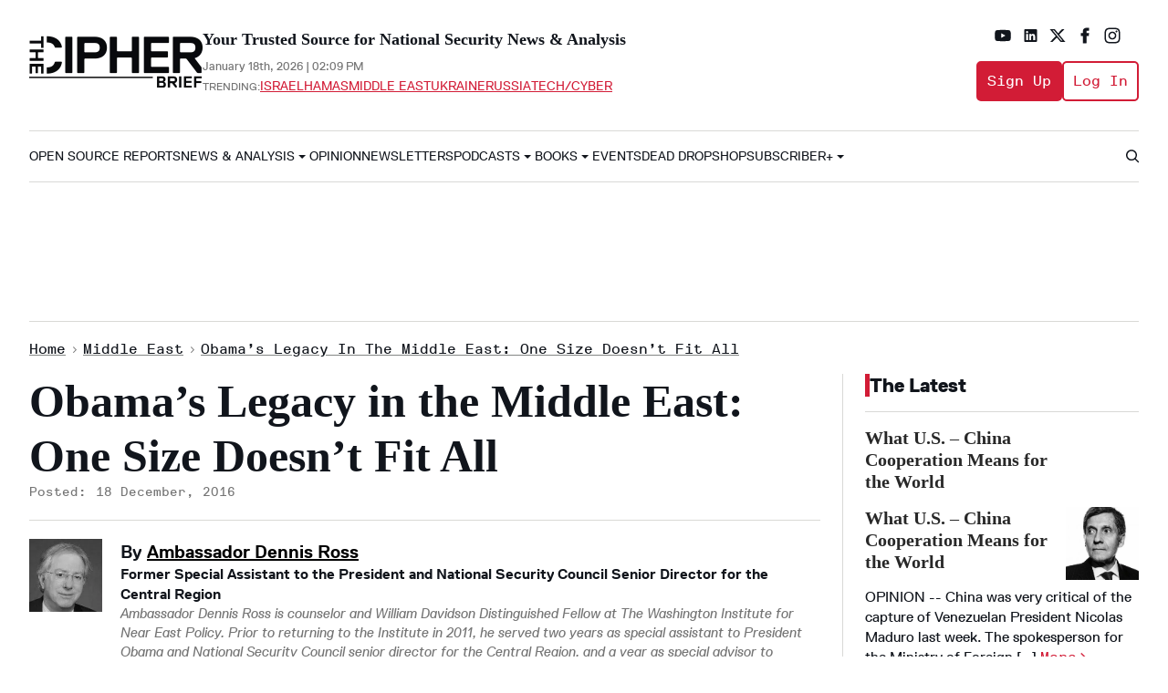

--- FILE ---
content_type: text/html; charset=utf-8
request_url: https://www.thecipherbrief.com/column_article/obamas-legacy-in-the-middle-east-one-size-doesnt-fit-all-2
body_size: 93304
content:
<!DOCTYPE html><!-- Powered by RebelMouse. https://www.rebelmouse.com --><html lang="en"><head prefix="og: https://ogp.me/ns# article: https://ogp.me/ns/article#"><script type="application/ld+json">{"@context":"https://schema.org","@type":"BreadcrumbList","itemListElement":[{"@type":"ListItem","id":"https://www.thecipherbrief.com/","item":"https://www.thecipherbrief.com/","name":"Home","position":1},{"@type":"ListItem","id":"https://www.thecipherbrief.com/middle-east","item":"https://www.thecipherbrief.com/middle-east","name":"Middle East","position":2},{"@type":"ListItem","id":"https://www.thecipherbrief.com/column_article/obamas-legacy-in-the-middle-east-one-size-doesnt-fit-all-2","item":"https://www.thecipherbrief.com/column_article/obamas-legacy-in-the-middle-east-one-size-doesnt-fit-all-2","name":"Obama’s Legacy in the Middle East: One Size Doesn’t Fit All","position":3}]}</script><script type="application/ld+json">

    

    

    

    

    

    

  

    



{
  "@context": "https://schema.org",
  "@type": "NewsArticle",
  "author": [
    
      {
        "@type": "Person",
        "name": "Ambassador Dennis Ross",
        "identifier": "2270273907",
        "url": "https://www.thecipherbrief.com/experts/ambassador-dennis-ross",
        "description": "Ambassador Dennis Ross is counselor and William Davidson Distinguished Fellow at The Washington Institute for Near East Policy. Prior to returning to the Institute in 2011, he served two years as special assistant to President Obama and National Security Council senior director for the Central Region, and a year as special advisor to Secretary of State Hillary Rodham Clinton. He also served as special Middle East coordinator under President Clinton, and as director of the State Department&#39;s Policy Planning Staff in the first Bush administration.",
        "image": {
          "@type": "ImageObject",
          "url": "https://assets.rebelmouse.io/eyJhbGciOiJIUzI1NiIsInR5cCI6IkpXVCJ9.eyJpbWFnZSI6Imh0dHBzOi8vYXNzZXRzLnJibC5tcy81OTY5OTc2My9vcmlnaW4uanBnIiwiZXhwaXJlc19hdCI6MTgyNDUzMTc5N30.zLyuZfEWLJH-o3w35_uMmf9vYpxt0egK3qnDFv1WOow/img.jpg"
        }
      }
      
    
  ],
  "headline": "Obama’s Legacy in the Middle East: One Size Doesn’t Fit All",
  "identifier": "2671349736",
  "mainEntityOfPage": {
    "@type": "WebPage",
    "@id": "https://www.thecipherbrief.com/column_article/obamas-legacy-in-the-middle-east-one-size-doesnt-fit-all-2"
  },
  "url": "https://www.thecipherbrief.com/column_article/obamas-legacy-in-the-middle-east-one-size-doesnt-fit-all-2",
  "thumbnailUrl": "",
  "description": "As the United States prepares for a new administration, The Cipher Brief&#39;s Leone Lakhani sits down with Ambassador Dennis Ross, Counselor at the Washington Institute for Near East Policy and a former senior Middle East Adviser to three U.S. Presidents.Ross gave The Cipher Brief his thoughts about the next steps in Syria after the Russian-brokered ceasefire deal in Aleppo, President Barack Obama’s legacy in the Middle East, and the challenges facing the next administration.The Cipher Brief: What advice would you give the new administration regarding Syria and how to deal with Russia?Dennis Ross: The advice I would give the new administration is to say [to Russia], “Let’s embrace the principles of the Security Council resolution that we both supported and voted for – 2254 – which calls for an opening of unrestricted humanitarian corridors and called for a transition process of 18 months.”If you want a political outcome in Syria, you’re going to have to, somehow, create a stake for the opposition in a political process. The only way they’re going to have that stake is if they know at some point Assad’s going to leave. But up until now, regardless of what the Russians have said, Moscow has backed Assad to the hilt. The question is if the Russians themselves want to find a way out of Syria and not face a continuing insurgency.TCB: If there is a peace, what would a new Syria look like?DR: [Russian President Vladimir] Putin is quite happy with a partition. Under what circumstances could you forge coherence among 160 different militias, and what would be the ground rules?Right now it’s hard to know what can work, because the price is so high, and the level of anger in the aftermath of a depopulation of Aleppo will be so great that whether a partition would work, maybe some kind of real decentralized, regime that emerges over time without Assad, is the only way you could produce something.But the idea that you can actually put Syria completely back together, it seems to me, is a little bit like Humpty Dumpty.TCB: How do you think Washington’s historic allies in the Middle East see the incoming Trump presidency? DR: Right now, they don’t know. They were uneasy about President Obama because they felt that – at least our traditional partners in the region – he saw Iran as part of the solution, rather than a source of problems. So, that created unease.There’s a hope that things will be different with President Trump. Obviously, there’s no certainty at this point. The appointment of [Retired Marine Corps General James] Mattis was probably a source of reassurance to many of them, because many of them know him. Mattis understood, at least from their standpoint, the nature of threat that Iran represented.But, they’ll have to see what the whole security lineup is going to be. Just as Mattis is a source of some reassurance, every time candidate Trump would talk about partnering with the Russians, there’s a concern about that; the Russians in Syria are abetting the power of Iran.There is a larger balance of power struggle going on within the region that puts Iran and its use of Shia militias largely against Sunni-led or Sunni-dominated countries and governments. So, to the extent to which Russia seems to be playing an active role in terms of supporting the advancement of Iranian power in the region, that’s a source of great concern.TCB: Beyond Syria, do you think the Middle East’s players are that concerned about Russia? DR: There is concern about Russia but there’s also an impulse in the region to adjust to those who exercise power. Unfortunately, power remains the fundamental currency of shaping realities in the Middle East. The Russians, despite being a country without great resources, and even without enormous military wherewithal, with a relatively small application of force, affected the balance of power on the ground in Syria.The actual military capability the Russians have is dwarfed by what [the U.S. has] in the area. The difference is they’ve been prepared to use it to affect the actual balance of power on the ground in Syria, and to preserve the Assad regime. So, there’s a perception that that Russia is willing to use force to achieve its political ends and a perception that United States is not. So many in the region are drawing the conclusion that they ought to find a way to take the Russians into account in the pursuit of their own interests.TCB: The Iran nuclear deal was a cornerstone of the Obama administration’s foreign policy. President-elect Donald Trump, however, has been harshly critical of it. Congress recently extended the Iran Sanctions Act by ten years. Is that largely symbolic or does it give the Trump administration new tools to use against the deal?DR: No, it doesn’t give him new tools. It maintains the tools that existed before. The Trump administration would be wise to focus on those areas where Iran is behaving in a way that justifies us increasing pressure on them. For example, the ballistic missile test. The security council resolution 2241, which replaced the preceding ones on Iran, literally called on the Iranians not to carry out missile tests. They’ve done it anyway. So here’s a place where you could focus increasing pressure. They’re also destabilizing the region in the way they use Shia militias to subvert different Arab regimes.The administration shouldn’t walk away from the agreement because then it makes itself the issue - not Iran’s bad behavior. This wasn’t a bilateral understanding; this was a multi-lateral understanding. The Russians, Chinese, British, French and Germans have made it clear they’re not going to walk away from it. So if we walk away from it, it makes it look like we’re the ones who are the odd ones out. We should make Iran’s behavior the issue, not us.TCB: Earlier this month, President Obama laid out his legacy on counterterrorism, saying the U.S. has made huge strides in the fight against ISIS and Al-Qaeda. But some argue that affiliates of each group have spread around the world. What’s your view?DR: I think he certainly made strides in some areas of counterterrorism. I think the greatest weakness of the Obama legacy has much more to do with Syria than anything else. That obviously was a contributor to ISIS emerging.If you evaluate him on a narrow counterterrorism approach, I think the marks that he gets are quite high. If you evaluate him on the approach to Syria and its contribution to the emergence of a group like ISIS, obviously the marks are not as good.TCB: Critics of the Obama administration say a continued U.S. troop presence in Iraq could have stopped the spread of ISIS. President Obama says that wasn’t an option. He says the Iraqis wanted the U.S. military presence to end. Do you agree?DR: I think he’s right on that. There’s a lot of historical revisionism. He was prepared to accept a continued American presence - it wasn&#39;t as large as the original proposals from the [Joint Chiefs of Staff], but it was still a meaningful military presence.The fact is, people tend to forget during the time of the Arab Spring there was nobody within Iraq who wanted to look as if they were inviting a continuation of American military occupation. That’s the way the continuing presence was being portrayed. They weren’t prepared to do what we required, which was to provide legal protection for military members that were there. So this is not a failure that you can fairly attribute to the President.TCB: In Iraq, what mistakes do you think were made on a diplomatic level?DR: The biggest failings on the diplomatic level had more to do with the management of how we dealt with [Former Iraqi Prime Minister Nouri] Al-Maliki, what the choices were, whether we did the right thing in the aftermath of the Iraqi election.That’s where legitimate questions could be raised. Maliki is the one who is more responsible than anybody else for a deepening of sectarianism, and creating the conditions that produced ISIS in the first place.TCB: How does Washington help to rectify that now going forward?DR: I think the challenge now is once Mosul is liberated, what’s the aftermath? Is there going to be reconstruction? Is there going to be Sunni governance? Is there going to be exclusion of Sunnis? What’s the role of the Shia militia? Even though they’re not playing a central role in the city itself right now, they’re all around it. They’re pressing for legislation to finance and give legal recognition to the popular militias.The more Sunnis feel alienated and excluded, the more they feel a continuing oppression and denial of their rights. The more they don’t seem to play any role in governance, the more you’re going to re-create the very circumstances that helped to produce ISIS in the first place.TCB: Is there a way to classify, in a few words, President Obama’s legacy in the Middle East?DR: It’s probably not the legacy that he wanted. When he came in, his main priority for the region was Israeli-Palestinian peace. Obviously, the administration leaves with that as far away as it’s ever been.There is a multiplicity of conflicts – you have Syria, you have Iraq, you have Yemen, and still have Libya. This is obviously not the way he would have preferred to leave the region.Now you can ask the question: “Could anybody have shaped things differently, ultimately?” There’s always been a tendency to want to hold us responsible for what goes on in the region. The problem with that is, it relieves the parties themselves of their responsibility. Ultimately, it’s their responsibility. The need for change in the region is not something that can be done from the outside. It needs to come from within.TCB: What advice would you give the new administration about the mistakes that were made in the past eight years, and how to address them?DR: You can’t look at every issue in the Middle East through the prism of Iraq. Understand the key lesson here is: there are costs of action, but there are also cost of inaction. For the Obama administration, the cost of action always trumped the cost of inaction. I think the next administration needs to weigh things from the standpoint of recognizing cost of action and not looking to do things that don’t make sense. But that isn’t an argument for sitting aside and allowing vacuums to occur.We can’t presume that there won’t be any American intervention. We can’t have a presumption that you can never have boots on the ground. It may be small numbers of boots on the ground to help ensure you don’t face major calamities. Make judgments on a case by case basis. And don’t think that one size fits all.For more on Ambassador Dennis Ross’s views on the Obama administration’s legacy in the Middle East, you can listen to his special 15 Minutes podcast with The Cipher Brief here.",
  "keywords": "
    syria,barack obama,counterterrorism,russia",
    "datePublished": "2016-12-18T19:00:00Z",
    "dateModified": "2024-06-04T21:07:12Z",
    "image": [
      {
          "@type": "ImageObject",
          "url": "",
          "width": 1245,
          "height": 700
      }
    ],
  "publisher": {
      "@type": "Organization",
      "name": "The Cipher Brief",        
      "logo": {
          "@type": "ImageObject",
          "url": "https://www.thecipherbrief.com/media-library/eyJhbGciOiJIUzI1NiIsInR5cCI6IkpXVCJ9.eyJpbWFnZSI6Imh0dHBzOi8vYXNzZXRzLnJibC5tcy81NjcwODUyMC9vcmlnaW4ucG5nIiwiZXhwaXJlc19hdCI6MTc5ODA4ODY5OH0.Eu8MIZOiOD4OcZVEw7C0z22AElYaZ5wrBJWiV8c8C4o/image.png?width=210"
      }
  }
}</script><meta charset="utf-8"/><link rel="preload" as="font" href="https://partners.rebelmouse.com/thecipherbrief/ReplicaLLWeb-Regular.woff" type="font/woff" crossorigin=""/><link rel="preload" as="font" href="https://partners.rebelmouse.com/thecipherbrief/ReplicaLLWeb-Italic.woff" type="font/woff" crossorigin=""/><link rel="preload" as="font" href="https://partners.rebelmouse.com/thecipherbrief/ReplicaLLWeb-Bold.woff" type="font/woff" crossorigin=""/><link rel="preload" as="font" href="https://partners.rebelmouse.com/thecipherbrief/ReplicaLLWeb-Heavy.woff" type="font/woff" crossorigin=""/><link rel="preload" as="font" href="https://partners.rebelmouse.com/thecipherbrief/ReplicaMonoLLWeb-Regular.woff" type="font/woff" crossorigin=""/><link rel="canonical" href="https://www.thecipherbrief.com/column_article/obamas-legacy-in-the-middle-east-one-size-doesnt-fit-all-2"/><meta property="fb:app_id" content="200167090048537"/><meta name="twitter:site" content="@"/><meta name="twitter:site:id" content=""/><meta property="og:type" content="article"/><meta property="article:section" content="Middle East"/><meta property="og:url" content="https://www.thecipherbrief.com/column_article/obamas-legacy-in-the-middle-east-one-size-doesnt-fit-all-2"/><meta property="og:site_name" content="The Cipher Brief"/><meta property="og:image" content="https://assets.rbl.ms/56653862/origin.png"/><meta property="og:image:width" content="210"/><meta property="og:image:height" content="2000"/><meta property="og:title" content="Obama’s Legacy in the Middle East: One Size Doesn’t Fit All"/><meta property="og:description" content="As the United States prepares for a new administration, The Cipher Brief&#39;s Leone Lakhani sits down with Ambassador Dennis Ross, Counselor at the Washington Institute for Near East Policy and a former senior Middle East Adviser to three U.S. Presidents.Ross gave The Cipher Brief his thoughts about th..."/><meta name="description" content="As the United States prepares for a new administration, The Cipher Brief&#39;s Leone Lakhani sits down with Ambassador Dennis Ross, Counselor at the Washington Institute for Near East Policy and a former senior Middle East Adviser to three U.S. Presidents.Ross gave The Cipher Brief his thoughts about th..."/><meta name="keywords" content="syria, barack obama, counterterrorism, russia"/><meta name="referrer" content="always"/><meta name="twitter:card" content="summary"/><link rel="preconnect" href="https://assets.rebelmouse.io/" crossorigin="anonymous"/><link rel="preconnect" href="https://user-stats.rbl.ms/" crossorigin="anonymous"/><link rel="preconnect" href="https://pages-stats.rbl.ms/" crossorigin="anonymous"/><!--link rel="preload" href="https://static.rbl.ms/static/fonts/fontawesome/fontawesome-mini.woff" as="font" type="font/woff2" crossorigin--><script type="text/javascript" class="rm-i-script">navigator.userAgent.includes("Chrome")&&function(e,t,n,r,i,o,a,u,c,s,p,l,f,v,d){var m,h,g,y,E=["click","contextmenu","dblclick","gotpointercapture","keydown","keypress","keyup","lostpointercapture","mousedown","mouseup","pointercancel","pointerdown","pointerenter","pointerleave","pointerover","pointerup","touchcancel","touchend","touchstart"],w=["scroll","wheel","mousemove","pointermove","touchmove"],P=new c,I=new c,L=new c,T="_rmStopped",S="rmInpZillaSafe",k="_rmImmediatelyStopped",_=e.setTimeout,b=e.clearTimeout,A=a.prototype,B=s&&"scheduling"in s&&"isInputPending"in s.scheduling;function C(e){return e&&e.canceled?Promise.resolve():(t=(e||{}).space||0,new Promise((function(e){t>0?_(e,0):d(e)}))).then((function(){if(B&&s.scheduling.isInputPending({includeContinuous:!0}))return C(e)}));var t}function Z(e){return e&&(e instanceof n||"function"==typeof e)}function x(e){return e&&"handleEvent"in e}function H(e){return"dataset"in e&&e.dataset.inpZillaSkip}function M(e,t,n,r,i,o){if(!(n[k]||r===u&&n[T]&&t!==n.target)){var a,c={get:(a={target:i,currentTarget:o},function(e,t,n){if(t in a)return a[t];var r=p.get(e,t);return Z(r)?function(){return p.apply(r,e,arguments)}:r}),set:p.set},s=new Proxy(n,c);try{x(e)?e.handleEvent.call(e,s):e.call(t,s)}catch(e){v(e)}}}function O(e){return function(t){var n=this,r=t.eventPhase,i=t.currentTarget,o=t.target;if(H(n))M(e,n,t,r,o,i);else{var a={canceled:!1,space:50};L.has(e)&&(L.get(e).canceled=!0),L.set(e,a),C(a).then((function(){a.canceled||(L.delete(e),M(e,n,t,r,o,i))}))}}}function j(e){return f.length>0&&e instanceof r&&e.dataset}function q(e){var t=!!f.some((function(t){return e.closest(t)}));e.dataset[S]=t?1:0}function F(e){return!!j(e)&&(S in e.dataset||q(e),1==e.dataset[S])}function G(e,t){var n=function(e,t){return!function(e,t){return!function(e){return e&&e.passive}(t)&&function(e){var t=e;return x(e)&&(t=e.handleEvent),!!(t&&t.length>0)}(e)}(e,t)}(e,t);return function(t){var r=this,i=t.eventPhase,o=t.currentTarget,u=t.target,c=t.timeStamp,s=new a("rm").timeStamp-c;function p(){M(e,r,t,i,u,o)}var l=!t.cancelable,f=!H(r),v=s>=20||n||l||function(e){return F(e.target)||F(e.currentTarget)}(t);f&&v?C().then(p):p()}}function N(e,t,n,r){if(!e.has(t)){var i=n(t,r);e.set(t,i)}return e.get(t)}function R(e){E.forEach((function(t){var n="on"+t;Object.defineProperty(e,n,{set:function(e){var n=this,r="__rmInpOn"+t;n[r]&&n.removeEventListener(t,n[r],{passive:!0}),n[r]=e,n.addEventListener(t,e,{passive:!0})}})}))}function U(e,t){return function(){this[e]=!0,t.apply(this,arguments)}}function z(){return!0}e.addEventListener("pointerup",z,{passive:!0}),e.addEventListener("pointerdown",z,{passive:!0}),(m=i.prototype).addEventListener=(h=m.addEventListener,function(t,n,r){var i=this||e;j(i)&&q(i);var o=n;n&&(o=w.includes(t)?N(I,n,O,r):N(P,n,G,r));var a=l.from(arguments);return a[1]=o,h.apply(i,a)}),m.removeEventListener=function(t){return function(n,r){var i,o=this||e,a=r;r&&(w.includes(n)&&I.has(r)?i=I:P.has(r)&&(i=P),i&&(a=i.get(r),i.delete(r)));var u=l.from(arguments);return u[1]=a,t.apply(o,u)}}(m.removeEventListener),R(e),R(t),R(o.prototype),g=A.stopPropagation,y=A.stopImmediatePropagation,A.stopPropagation=U(T,g),A.stopImmediatePropagation=U(k,y),function(){var t=new c;function n(e){return t.has(e)&&t.set(e,!0),b(e)}e.setTimeout=function(n,r){var i=this,o=l.from(arguments).splice(2);if(!Z(n))return _.apply(e,arguments);function a(){t.get(u)||n.apply(i,o),t.delete(u)}var u=_((function(){C().then(a).catch(v)}),r);return t.set(u,!1),u},e.setInterval=function(e,n){var r=this,i=l.from(arguments).splice(2);function o(){t.get(c)||e.apply(r,i)}function a(){return _(u,n)}function u(){t.get(c)?t.delete(c):C().then(o).catch(v).finally(a)}var c=a();return t.set(c,!1),c},e.clearInterval=n,e.clearTimeout=n}()}(window,document,Function,Element,EventTarget,HTMLElement,Event,Event.BUBBLING_PHASE,Map,navigator,Reflect,Array,window._rmInpZillaSafeSelectorList||[],console.error,requestIdleCallback);</script><script class="rm-i-script">window.REBELMOUSE_BOOTSTRAP_DATA = {"isUserLoggedIn": false, "site": {"id": 26883708, "isCommunitySite": false}, "runner": {"id": 26883708}, "post": {"id": 2671349736, "sections": [0, 2270267137, 2271620074, 2270273324, 2270266960, 2270267122, 2270273907, 2270267124], "shareUrl": "https%3A%2F%2Fwww.thecipherbrief.com%2Fcolumn_article%2Fobamas-legacy-in-the-middle-east-one-size-doesnt-fit-all-2", "status": 0, "tags": ["syria", "barack obama", "counterterrorism", "russia"]}, "path": "/column_article/obamas-legacy-in-the-middle-east-one-size-doesnt-fit-all-2", "pathParams": {}, "resourceId": "pp_2671349736", "fbId": "200167090048537", "fbAppVersion": "v2.5", "clientGaId": "", "messageBusUri": "wss://messages.rebelmouse.io", "section": {"id": null}, "tag": {"slug": null, "isSection": false}, "fullBootstrapUrl": "/res/bootstrap/data.js?site_id=26883708\u0026resource_id=pp_2671349736\u0026path_params=%7B%7D\u0026override_device=desktop\u0026post_id=2671349736", "whitelabel_menu": {}, "useRiver": false, "engine": {"recaptchaSiteKey": null, "lazyLoadShortcodeImages": true, "backButtonGoToPage": true, "changeParticleUrlScroll": false, "countKeepReadingAsPageview": true, "defaultVideoPlayer": "", "theoPlayerLibraryLocation": "", "trackPageViewOnParticleUrlScroll": false, "webVitalsSampleRate": 100, "overrideDevicePixelRatio": null, "image_quality_level": 90, "sendEventsToCurrentDomain": false, "enableLoggedOutUserTracking": false, "useSmartLinks2": true}};
    </script><script class="rm-i-script">window.REBELMOUSE_BASE_ASSETS_URL = "https://www.thecipherbrief.com/static/dist/social-ux/";
        window.REBELMOUSE_BASE_SSL_DOMAIN = "https://www.thecipherbrief.com";
        window.REBELMOUSE_TASKS_QUEUE = [];
        window.REBELMOUSE_LOW_TASKS_QUEUE = [];
        window.REBELMOUSE_LOWEST_TASKS_QUEUE = [];
        window.REBELMOUSE_ACTIVE_TASKS_QUEUE = [];
        window.REBELMOUSE_STDLIB = {};
        window.RM_OVERRIDES = {};
        window.RM_AD_LOADER = [];
    </script><script src="https://www.thecipherbrief.com/static/dist/social-ux/main.6bc7945fceb0d1ce31d3.bundle.mjs" class="rm-i-script" type="module" async="async" data-js-app="true" data-src-host="https://www.thecipherbrief.com" data-src-file="main.mjs"></script><script src="https://www.thecipherbrief.com/static/dist/social-ux/main.da8512cbfe75950eb816.bundle.js" class="rm-i-script" nomodule="nomodule" defer="defer" data-js-app="true" data-src-host="https://www.thecipherbrief.com" data-src-file="main.js"></script><script src="https://www.thecipherbrief.com/static/dist/social-ux/runtime.5f2854bedb02943ff2a5.bundle.mjs" class="rm-i-script" type="module" async="async" data-js-app="true" data-src-host="https://www.thecipherbrief.com" data-src-file="runtime.mjs"></script><script src="https://www.thecipherbrief.com/static/dist/social-ux/runtime.5fe7c9a46d72403f8fd3.bundle.js" class="rm-i-script" nomodule="nomodule" defer="defer" data-js-app="true" data-src-host="https://www.thecipherbrief.com" data-src-file="runtime.js"></script><!-- we collected enough need to fix it first before turn in back on--><!--script src="//cdn.ravenjs.com/3.16.0/raven.min.js" crossorigin="anonymous"></script--><!--script type="text/javascript">
        Raven.config('https://6b64f5cc8af542cbb920e0238864390a@sentry.io/147999').install();
    </script--><script class="rm-i-script">
        if ('serviceWorker' in navigator) {
          window.addEventListener('load', function() {
            navigator.serviceWorker.register('/sw.js').then(function(registration) {
              console.log('ServiceWorker registration successful with scope: ', registration.scope);
            }, function(err) {
              console.log('ServiceWorker registration failed: ', err);
            });
          });
        } else {
          console.log('ServiceWorker not enabled');
        }
    </script><script class="rm-i-script">
        // fallback error prone google tag setup
        var googletag = googletag || {};
        googletag.cmd = googletag.cmd || [];
    </script><meta http-equiv="X-UA-Compatible" content="IE=edge"/><link rel="alternate" type="application/rss+xml" title="The Cipher Brief" href="/feeds/middle-east.rss"/><meta name="viewport" content="width=device-width,initial-scale=1,minimum-scale=1.0"/><!-- TODO: move the default value from here --><title>Obama’s Legacy in the Middle East: One Size Doesn’t Fit All – The Cipher Brief</title><style class="rm-i-styles">
        article,aside,details,figcaption,figure,footer,header,hgroup,nav,section{display:block;}audio,canvas,video{display:inline-block;}audio:not([controls]){display:none;}[hidden]{display:none;}html{font-size:100%;-webkit-text-size-adjust:100%;-ms-text-size-adjust:100%;}body{margin:0;font-size:1em;line-height:1.4;}body,button,input,select,textarea{font-family:Tahoma,sans-serif;color:#5A5858;}::-moz-selection{background:#145A7C;color:#fff;text-shadow:none;}::selection{background:#145A7C;color:#fff;text-shadow:none;}:focus{outline:5px auto #2684b1;}a:hover,a:active{outline:0;}abbr[title]{border-bottom:1px dotted;}b,strong{font-weight:bold;}blockquote{margin:1em 40px;}dfn{font-style:italic;}hr{display:block;height:1px;border:0;border-top:1px solid #ccc;margin:1em 0;padding:0;}ins{background:#ff9;color:#000;text-decoration:none;}mark{background:#ff0;color:#000;font-style:italic;font-weight:bold;}pre,code,kbd,samp{font-family:monospace,serif;_font-family:'courier new',monospace;font-size:1em;}pre{white-space:pre;white-space:pre-wrap;word-wrap:break-word;}q{quotes:none;}q:before,q:after{content:"";content:none;}small{font-size:85%;}sub,sup{font-size:75%;line-height:0;position:relative;vertical-align:baseline;}sup{top:-0.5em;}sub{bottom:-0.25em;}ul,ol{margin:1em 0;padding:0 0 0 40px;}dd{margin:0 0 0 40px;}nav ul,nav ol{list-style:none;list-style-image:none;margin:0;padding:0;}img{border:0;-ms-interpolation-mode:bicubic;vertical-align:middle;}svg:not(:root){overflow:hidden;}figure{margin:0;}form{margin:0;}fieldset{border:0;margin:0;padding:0;}label{cursor:pointer;}legend{border:0;padding:0;}button,input{line-height:normal;}button,input[type="button"],input[type="reset"],input[type="submit"]{cursor:pointer;-webkit-appearance:button;}input[type="checkbox"],input[type="radio"]{box-sizing:border-box;padding:0;}input[type="search"]{-webkit-appearance:textfield;box-sizing:content-box;}input[type="search"]::-webkit-search-decoration{-webkit-appearance:none;}button::-moz-focus-inner,input::-moz-focus-inner{border:0;padding:0;}textarea{overflow:auto;vertical-align:top;resize:vertical;}input:invalid,textarea:invalid{background-color:#fccfcc;}table{border-collapse:collapse;border-spacing:0;}td{vertical-align:top;}.ir{display:block;border:0;text-indent:-999em;overflow:hidden;background-color:transparent;background-repeat:no-repeat;text-align:left;direction:ltr;}.ir br{display:none;}.hidden{display:none !important;visibility:hidden;}.visuallyhidden{border:0;clip:rect(0 0 0 0);height:1px;margin:-1px;overflow:hidden;padding:0;position:absolute;width:1px;}.visuallyhidden.focusable:active,.visuallyhidden.focusable:focus{clip:auto;height:auto;margin:0;overflow:visible;position:static;width:auto;}.invisible{visibility:hidden;}.clearfix:before,.clearfix:after{content:"";display:table;}.clearfix:after{clear:both;}.clearfix{zoom:1;}.zindex20{z-index:20;}.zindex30{z-index:30;}.zindex40{z-index:40;}.zindex50{z-index:50;}html{font-size:10px;font-family:Roboto;line-height:1.4;color:#282828;font-weight:normal;}body,button,input,select,textarea{font-family:Roboto;color:#282828;}.col,body{font-size:1.6rem;line-height:1.4;}a{color:#479ad2;text-decoration:none;}a:hover{color:#1d73ad;text-decoration:none;}.with-primary-color{color:#479ad2;}.with-primary-color:hover{color:#1d73ad;}.js-tab,.js-keep-reading,.js-toggle{cursor:pointer;}.noselect{-webkit-touch-callout:none;-webkit-user-select:none;-khtml-user-select:none;-moz-user-select:none;-ms-user-select:none;user-select:none;}.tabs__tab{display:inline-block;padding:10px;}.tabs__tab-content{display:none;}.tabs__tab-content.active{display:block;}button:focus,input[type="text"],input[type="email"]{outline:0;}audio,canvas,iframe,img,svg,video{vertical-align:middle;max-width:100%;}textarea{resize:vertical;}.main{background-color:#f4f4f4;position:relative;overflow:hidden;}.valign-wrapper{display:-webkit-flex;display:-ms-flexbox;display:flex;-webkit-align-items:center;-ms-flex-align:center;align-items:center;}.valign-wrapper .valign{display:block;}#notification{position:fixed;}.article-module__controls-placeholder{position:absolute;}.display-block{display:block;}.cover-all{position:absolute;width:100%;height:100%;}.full-width{width:100%;}.fa{font-family:FontAwesome,"fontawesome-mini" !important;}.fa.fa-instagram{font-size:1.15em;}.fa-googleplus:before{content:"\f0d5";}.post-partial,.overflow-visible{overflow:visible !important;}.attribute-data{margin:0 10px 10px 0;padding:5px 10px;background-color:#479ad2;color:white;border-radius:3px;margin-bottom:10px;display:inline-block;}.attribute-data[value=""]{display:none;}.badge{display:inline-block;overflow:hidden;}.badge-image{border-radius:100%;}.js-expandable.expanded .js-expand,.js-expandable:not(.expanded) .js-contract{display:none;}.js-scroll-trigger{display:block;width:100%;}.sticky-target:not(.legacy){position:fixed;opacity:0;top:0;will-change:transform;transform:translate3d(0px,0px,0px);}.sticky-target.legacy{position:relative;}.sticky-target.legacy.sticky-active{position:fixed;}.color-inherit:hover,.color-inherit{color:inherit;}.js-appear-on-expand{transition:all 350ms;height:0;overflow:hidden;opacity:0;}.content-container{display:none;}.expanded .content-container{display:block;}.expanded .js-appear-on-expand{opacity:1;height:auto;}.logged-out-user .js-appear-on-expand{height:0;opacity:0;}.h1,.h2{margin:0;padding:0;font-size:1em;font-weight:normal;}.lazyload-placeholder{display:none;position:absolute;text-align:center;background:rgba(0,0,0,0.1);top:0;bottom:0;left:0;right:0;}div[runner-lazy-loading] .lazyload-placeholder,iframe[runner-lazy-loading] + .lazyload-placeholder{display:block;}.abs-pos-center{position:absolute;top:0;bottom:0;left:0;right:0;margin:auto;}.relative{position:relative;}.runner-spinner{position:absolute;top:0;bottom:0;left:0;right:0;margin:auto;width:50px;}.runner-spinner:before{content:"";display:block;padding-top:100%;}.rm-non-critical-loaded .runner-spinner-circular{animation:rotate 2s linear infinite;height:100%;transform-origin:center center;width:100%;position:absolute;top:0;bottom:0;left:0;right:0;margin:auto;}.position-relative{position:relative;}.collection-button{display:inline-block;}.rm-non-critical-loaded .runner-spinner-path{stroke-dasharray:1,200;stroke-dashoffset:0;animation:dash 1.5s ease-in-out infinite,color 6s ease-in-out infinite;stroke-linecap:round;}.pagination-container .pagination-wrapper{display:flex;align-items:center;}.pagination-container .pagination-wrapper a{color:rgba(59,141,242,1);margin:0 5px;}@keyframes rotate{100%{transform:rotate(360deg);}}@keyframes dash{0%{stroke-dasharray:1,200;stroke-dashoffset:0;}50%{stroke-dasharray:89,200;stroke-dashoffset:-35px;}100%{stroke-dasharray:89,200;stroke-dashoffset:-124px;}}@keyframes color{100%,0%{stroke:rgba(255,255,255,1);}40%{stroke:rgba(255,255,255,0.6);}66%{stroke:rgba(255,255,255,0.9);}80%,90%{stroke:rgba(255,255,255,0.7);}}.js-section-loader-feature-container > .slick-list > .slick-track > .slick-slide:not(.slick-active){height:0;visibility:hidden;}.rebellt-item-media-container .instagram-media{margin-left:auto !important;margin-right:auto !important;}.js-hidden-panel{position:fixed;top:0;left:0;right:0;transition:all 300ms;z-index:10;}.js-hidden-panel.active{transform:translate3d(0,-100%,0);}.content{margin-left:auto;margin-right:auto;max-width:1100px;width:90%;}.ad-tag{text-align:center;}.ad-tag__inner{display:inline-block;}.content .ad-tag{margin-left:-5%;margin-right:-5%;}@media (min-width:768px){.content .ad-tag{margin-left:auto;margin-right:auto;}}.user-prefs{display:none;}.no-mb:not(:last-child){margin-bottom:0;}.no-mt:not(:first-child){margin-top:0;}.sm-mt-0:not(:empty):before,.sm-mt-1:not(:empty):before,.sm-mt-2:not(:empty):before,.sm-mb-0:not(:empty):after,.sm-mb-1:not(:empty):after,.sm-mb-2:not(:empty):after,.md-mt-0:not(:empty):before,.md-mt-1:not(:empty):before,.md-mt-2:not(:empty):before,.md-mb-0:not(:empty):after,.md-mb-1:not(:empty):after,.md-mb-2:not(:empty):after,.lg-mt-0:not(:empty):before,.lg-mt-1:not(:empty):before,.lg-mt-2:not(:empty):before,.lg-mb-0:not(:empty):after,.lg-mb-1:not(:empty):after,.lg-mb-2:not(:empty):after{content:'';display:block;overflow:hidden;}.sm-mt-0:not(:empty):before{margin-bottom:0;}.sm-mt-0 > *{margin-top:0;}.sm-mt-1:not(:empty):before{margin-bottom:-10px;}.sm-mt-1 > *{margin-top:10px;}.sm-mt-2:not(:empty):before{margin-bottom:-20px;}.sm-mt-2 > *{margin-top:20px;}.sm-mb-0:not(:empty):after{margin-top:0;}.sm-mb-0 > *{margin-bottom:0;}.sm-mb-1:not(:empty):after{margin-top:-10px;}.sm-mb-1 > *{margin-bottom:10px;}.sm-mb-2:not(:empty):after{margin-top:-20px;}.sm-mb-2 > *{margin-bottom:20px;}@media (min-width:768px){.md-mt-0:not(:empty):before{margin-bottom:0;}.md-mt-0 > *{margin-top:0;}.md-mt-1:not(:empty):before{margin-bottom:-10px;}.md-mt-1 > *{margin-top:10px;}.md-mt-2:not(:empty):before{margin-bottom:-20px;}.md-mt-2 > *{margin-top:20px;}.md-mb-0:not(:empty):after{margin-top:0;}.md-mb-0 > *{margin-bottom:0;}.md-mb-1:not(:empty):after{margin-top:-10px;}.md-mb-1 > *{margin-bottom:10px;}.md-mb-2:not(:empty):after{margin-top:-20px;}.md-mb-2 > *{margin-bottom:20px;}}@media (min-width:1024px){.lg-mt-0:not(:empty):before{margin-bottom:0;}.lg-mt-0 > *{margin-top:0;}.lg-mt-1:not(:empty):before{margin-bottom:-10px;}.lg-mt-1 > *{margin-top:10px;}.lg-mt-2:not(:empty):before{margin-bottom:-20px;}.lg-mt-2 > *{margin-top:20px;}.lg-mb-0:not(:empty):after{margin-top:0;}.lg-mb-0 > *{margin-bottom:0;}.lg-mb-1:not(:empty):after{margin-top:-10px;}.lg-mb-1 > *{margin-bottom:10px;}.lg-mb-2:not(:empty):after{margin-top:-20px;}.lg-mb-2 > *{margin-bottom:20px;}}.sm-cp-0{padding:0;}.sm-cp-1{padding:10px;}.sm-cp-2{padding:20px;}@media (min-width:768px){.md-cp-0{padding:0;}.md-cp-1{padding:10px;}.md-cp-2{padding:20px;}}@media (min-width:1024px){.lg-cp-0{padding:0;}.lg-cp-1{padding:10px;}.lg-cp-2{padding:20px;}}.mb-2 > *{margin-bottom:20px;}.mb-2 > :last-child{margin-bottom:0;}.v-sep > *{margin-bottom:20px;}@media (min-width:768px){.v-sep > *{margin-bottom:40px;}}.v-sep > *:last-child{margin-bottom:0;}@media only screen and (max-width:767px){.hide-mobile{display:none !important;}}@media only screen and (max-width:1023px){.hide-tablet-and-mobile{display:none !important;}}@media only screen and (min-width:768px){.hide-tablet-and-desktop{display:none !important;}}@media only screen and (min-width:768px) and (max-width:1023px){.hide-tablet{display:none !important;}}@media only screen and (min-width:1024px){.hide-desktop{display:none !important;}}.row.px10{margin-left:-10px;margin-right:-10px;}.row.px10 > .col{padding-left:10px;padding-right:10px;}.row.px20{margin-left:-20px;margin-right:-20px;}.row.px20 > .col{padding-left:20px;padding-right:20px;}.row{margin-left:auto;margin-right:auto;overflow:hidden;}.row:after{content:'';display:table;clear:both;}.row:not(:empty){margin-bottom:-20px;}.col{margin-bottom:20px;}@media (min-width:768px){.col{margin-bottom:40px;}.row:not(:empty){margin-bottom:-40px;}}.row .col{float:left;box-sizing:border-box;}.row .col.pull-right{float:right;}.row .col.s1{width:8.3333333333%;}.row .col.s2{width:16.6666666667%;}.row .col.s3{width:25%;}.row .col.s4{width:33.3333333333%;}.row .col.s5{width:41.6666666667%;}.row .col.s6{width:50%;}.row .col.s7{width:58.3333333333%;}.row .col.s8{width:66.6666666667%;}.row .col.s9{width:75%;}.row .col.s10{width:83.3333333333%;}.row .col.s11{width:91.6666666667%;}.row .col.s12{width:100%;}@media only screen and (min-width:768px){.row .col.m1{width:8.3333333333%;}.row .col.m2{width:16.6666666667%;}.row .col.m3{width:25%;}.row .col.m4{width:33.3333333333%;}.row .col.m5{width:41.6666666667%;}.row .col.m6{width:50%;}.row .col.m7{width:58.3333333333%;}.row .col.m8{width:66.6666666667%;}.row .col.m9{width:75%;}.row .col.m10{width:83.3333333333%;}.row .col.m11{width:91.6666666667%;}.row .col.m12{width:100%;}}@media only screen and (min-width:1024px){.row .col.l1{width:8.3333333333%;}.row .col.l2{width:16.6666666667%;}.row .col.l3{width:25%;}.row .col.l4{width:33.3333333333%;}.row .col.l5{width:41.6666666667%;}.row .col.l6{width:50%;}.row .col.l7{width:58.3333333333%;}.row .col.l8{width:66.6666666667%;}.row .col.l9{width:75%;}.row .col.l10{width:83.3333333333%;}.row .col.l11{width:91.6666666667%;}.row .col.l12{width:100%;}}.widget{position:relative;box-sizing:border-box;}.widget:hover .widget__headline a{color:#1d73ad;}.widget__headline{font-family:"Source Sans Pro";color:#282828;cursor:pointer;}.widget__headline-text{font-family:inherit;color:inherit;word-break:break-word;}.widget__section-text{display:block;}.image,.widget__image{background-position:center;background-repeat:no-repeat;background-size:cover;display:block;z-index:0;}.widget__play{position:absolute;width:100%;height:100%;text-align:center;}.rm-widget-image-holder{position:relative;}.rm-video-holder{position:absolute;width:100%;height:100%;top:0;left:0;}.rm-zindex-hidden{display:none;z-index:-1;}.rm-widget-image-holder .widget__play{top:0;left:0;}.image.no-image{background-color:#e4e4e4;}.widget__video{position:relative;}.widget__video .rm-scrop-spacer{padding-bottom:56.25%;}.widget__video.rm-video-tiktok{max-width:605px;}.widget__video video,.widget__video iframe{position:absolute;top:0;left:0;height:100%;}.widget__product-vendor{font-size:1.5em;line-height:1.5;margin:25px 0;}.widget__product-buy-link{margin:15px 0;}.widget__product-buy-link-btn{background-color:#000;color:#fff;display:inline-block;font-size:1.6rem;line-height:1em;padding:1.25rem;font-weight:700;}.widget__product-buy-btn:hover{color:#fff;}.widget__product-price{font-size:1.5em;line-height:1.5;margin:25px 0;}.widget__product-compare-at-price{text-decoration:line-through;}.rebellt-item.is--mobile,.rebellt-item.is--tablet{margin-bottom:0.85em;}.rebellt-item.show_columns_on_mobile.col2,.rebellt-item.show_columns_on_mobile.col3{display:inline-block;vertical-align:top;}.rebellt-item.show_columns_on_mobile.col2{width:48%;}.rebellt-item.show_columns_on_mobile.col3{width:32%;}@media only screen and (min-width:768px){.rebellt-item.col2:not(.show_columns_on_mobile),.rebellt-item.col3:not(.show_columns_on_mobile){display:inline-block;vertical-align:top;}.rebellt-item.col2:not(.show_columns_on_mobile){width:48%;}.rebellt-item.col3:not(.show_columns_on_mobile){width:32%;}}.rebellt-item.parallax{background-size:cover;background-attachment:fixed;position:relative;left:calc(-50vw + 50%);width:100vw;min-height:100vh;padding:0 20%;box-sizing:border-box;max-width:inherit;text-align:center;z-index:3;}.rebellt-item.parallax.is--mobile{background-position:center;margin-bottom:0;padding:0 15%;}.rebellt-item.parallax.has-description:before,.rebellt-item.parallax.has-description:after{content:"";display:block;padding-bottom:100%;}.rebellt-item.parallax.has-description.is--mobile:before,.rebellt-item.parallax.has-description.is--mobile:after{padding-bottom:90vh;}.rebellt-item.parallax h3,.rebellt-item.parallax p{color:white;text-shadow:1px 0 #000;}.rebellt-item.parallax.is--mobile p{font-size:18px;font-weight:400;}.rebellt-ecommerce h3{font-size:1.8em;margin-bottom:15px;}.rebellt-ecommerce--vendor{font-size:1.5em;line-height:1.5;margin:25px 0;}.rebellt-ecommerce--price{font-size:1.5em;line-height:1.5;margin:25px 0;}.rebellt-ecommerce--compare-at-price{text-decoration:line-through;}.rebellt-ecommerce--buy{margin:15px 0;}.rebellt-ecommerce--btn{background-color:#000;color:#fff;display:inline-block;font-size:1.6rem;line-height:1em;padding:1.25rem;font-weight:700;}.rebellt-ecommerce--btn:hover{color:#fff;}.rebelbar.skin-simple{height:50px;line-height:50px;color:#282828;font-size:1.2rem;border-left:none;border-right:none;background-color:#fff;}.rebelbar.skin-simple .rebelbar__inner{position:relative;height:100%;margin:0 auto;padding:0 20px;max-width:1300px;}.rebelbar.skin-simple .logo{float:left;}.rebelbar.skin-simple .logo__image{max-height:50px;max-width:190px;}.rebelbar--fake.skin-simple{position:relative;border-color:#fff;}.rebelbar--fixed.skin-simple{position:absolute;width:100%;z-index:3;}.with-fixed-header .rebelbar--fixed.skin-simple{position:fixed;top:0;}.rebelbar.skin-simple .rebelbar__menu-toggle{position:relative;cursor:pointer;float:left;text-align:center;font-size:0;width:50px;margin-left:-15px;height:100%;color:#282828;}.rebelbar.skin-simple i{vertical-align:middle;display:inline-block;font-size:20px;}.rebelbar.skin-simple .rebelbar__menu-toggle:hover{color:#1d73ad;}.rebelbar.skin-simple .rebelbar__section-links{display:none;padding:0 100px 0 40px;overflow:hidden;height:100%;}.rebelbar.skin-simple .rebelbar__section-list{margin:0 -15px;height:100%;}.rebelbar.skin-simple .rebelbar__section-links li{display:inline-block;padding:0 15px;text-align:left;}.rebelbar.skin-simple .rebelbar__section-link{color:#282828;display:block;font-size:1.8rem;font-weight:400;text-decoration:none;}.rebelbar.skin-simple .rebelbar__section-link:hover{color:#1d73ad;}.rebelbar.skin-simple .rebelbar__sharebar.sharebar{display:none;}.rebelbar.skin-simple .rebelbar__section-list.js--active .rebelbar__more-sections-button{visibility:visible;}.rebelbar.skin-simple .rebelbar__more-sections-button{cursor:pointer;visibility:hidden;}.rebelbar.skin-simple #rebelbar__more-sections{visibility:hidden;position:fixed;line-height:70px;left:0;width:100%;background-color:#1f1f1f;}.rebelbar.skin-simple #rebelbar__more-sections a{color:white;}.rebelbar.skin-simple #rebelbar__more-sections.opened{visibility:visible;}@media only screen and (min-width:768px){.rebelbar.skin-simple .rebelbar__menu-toggle{margin-right:15px;}.rebelbar.skin-simple{height:100px;line-height:100px;font-weight:700;}.rebelbar.skin-simple .logo__image{max-width:350px;max-height:100px;}.rebelbar.skin-simple .rebelbar__inner{padding:0 40px;}.rebelbar.skin-simple .rebelbar__sharebar.sharebar{float:left;margin-top:20px;margin-bottom:20px;padding-left:40px;}}@media (min-width:960px){.rebelbar.skin-simple .rebelbar__section-links{display:block;}.with-floating-shares .rebelbar.skin-simple .search-form{display:none;}.with-floating-shares .rebelbar.skin-simple .rebelbar__sharebar.sharebar{display:block;}.with-floating-shares .rebelbar.skin-simple .rebelbar__section-links{display:none;}}.menu-global{display:none;width:100%;position:fixed;z-index:3;color:white;background-color:#1a1a1a;height:100%;font-size:1.8rem;overflow-y:auto;overflow-x:hidden;line-height:1.6em;}@media (min-width:768px){.menu-global{display:block;max-width:320px;top:0;-webkit-transform:translate(-320px,0);transform:translate(-320px,0);transform:translate3d(-320px,0,0);}.menu-global,.all-content-wrapper{transition:transform .2s cubic-bezier(.2,.3,.25,.9);}}.menu-overlay{position:fixed;top:-100%;left:0;height:0;width:100%;cursor:pointer;visibility:hidden;opacity:0;transition:opacity 200ms;}.menu-opened .menu-overlay{visibility:visible;height:100%;z-index:1;opacity:1;top:0;}@media only screen and (min-width:768px){.menu-opened .menu-overlay{z-index:10;background:rgba(255,255,255,.6);}}@media (min-width:960px){.logged-out-user .rebelbar.skin-simple .menu-overlay{display:none;}}@media (min-width:600px){.rm-resized-container-5{width:5%;}.rm-resized-container-10{width:10%;}.rm-resized-container-15{width:15%;}.rm-resized-container-20{width:20%;}.rm-resized-container-25{width:25%;}.rm-resized-container-30{width:30%;}.rm-resized-container-35{width:35%;}.rm-resized-container-40{width:40%;}.rm-resized-container-45{width:45%;}.rm-resized-container-50{width:50%;}.rm-resized-container-55{width:55%;}.rm-resized-container-60{width:60%;}.rm-resized-container-65{width:65%;}.rm-resized-container-70{width:70%;}.rm-resized-container-75{width:75%;}.rm-resized-container-80{width:80%;}.rm-resized-container-85{width:85%;}.rm-resized-container-90{width:90%;}.rm-resized-container-95{width:95%;}.rm-resized-container-100{width:100%;}}.rm-embed-container{position:relative;}.rm-embed-container.rm-embed-instagram{max-width:540px;}.rm-embed-container.rm-embed-tiktok{max-width:572px;min-height:721px;}.rm-embed-container.rm-embed-tiktok blockquote,.rm-embed-twitter blockquote{all:revert;}.rm-embed-container.rm-embed-tiktok blockquote{margin-left:0;margin-right:0;position:relative;}.rm-embed-container.rm-embed-tiktok blockquote,.rm-embed-container.rm-embed-tiktok blockquote > iframe,.rm-embed-container.rm-embed-tiktok blockquote > section{width:100%;min-height:721px;display:block;}.rm-embed-container.rm-embed-tiktok blockquote > section{position:absolute;top:0;left:0;right:0;bottom:0;display:flex;align-items:center;justify-content:center;flex-direction:column;text-align:center;}.rm-embed-container.rm-embed-tiktok blockquote > section:before{content:"";display:block;width:100%;height:300px;border-radius:8px;}.rm-embed-container > .rm-embed,.rm-embed-container > .rm-embed-holder{position:absolute;top:0;left:0;}.rm-embed-holder{display:block;height:100%;width:100%;display:flex;align-items:center;}.rm-embed-container > .rm-embed-spacer{display:block;}.rm-embed-twitter{max-width:550px;margin-top:10px;margin-bottom:10px;}.rm-embed-twitter blockquote{position:relative;height:100%;width:100%;flex-direction:column;display:flex;align-items:center;justify-content:center;flex-direction:column;text-align:center;}.rm-embed-twitter:not(.rm-off) .twitter-tweet{margin:0 !important;}.logo__image,.image-element__img,.rm-lazyloadable-image{max-width:100%;height:auto;}.logo__image,.image-element__img{width:auto;}@media (max-width:768px){.rm-embed-spacer.rm-embed-spacer-desktop{display:none;}}@media (min-width:768px){.rm-embed-spacer.rm-embed-spacer-mobile{display:none;}}.sharebar{margin:0 -4px;padding:0;font-size:0;line-height:0;}.sharebar a{color:#fff;}.sharebar a:hover{text-decoration:none;color:#fff;}.sharebar .share,.sharebar .share-plus{display:inline-block;margin:0 4px;font-size:14px;font-weight:400;padding:0 10px;width:20px;min-width:20px;height:40px;line-height:38px;text-align:center;vertical-align:middle;border-radius:2px;}.sharebar .share-plus i,.sharebar .share i{display:inline-block;vertical-align:middle;}.sharebar .hide-button{display:none;}.sharebar.enable-panel .hide-button{display:inline-block;}.sharebar.enable-panel .share-plus{display:none;}.sharebar.with-first-button-caption:not(.enable-panel) .share:first-child{width:68px;}.sharebar.with-first-button-caption:not(.enable-panel) .share:first-child:after{content:'Share';padding-left:5px;vertical-align:middle;}.sharebar--fixed{display:none;position:fixed;bottom:0;z-index:1;text-align:center;width:100%;left:0;margin:20px auto;}.with-floating-shares .sharebar--fixed{display:block;}.sharebar.fly_shared:not(.enable-panel) .share:nth-child(5){display:none;}.share-media-panel .share-media-panel-pinit{position:absolute;right:0;bottom:0;background-color:transparent;}.share-media-panel-pinit_share{background-image:url('/static/img/whitelabel/runner/spritesheets/pin-it-sprite.png');background-color:#BD081C;background-position:-1px -17px;border-radius:4px;float:right;height:34px;margin:7px;width:60px;background-size:194px auto;}.share-media-panel-pinit_share:hover{opacity:.9;}@media (min-width:768px){.sharebar .share-plus .fa,.sharebar .share .fa{font-size:22px;}.sharebar .share,.sharebar .share-plus{padding:0 15px;width:30px;min-width:30px;height:60px;line-height:60px;margin:0 4px;font-size:16px;}.sharebar.with-first-button-caption:not(.enable-panel) .share:first-child{width:180px;}.sharebar.with-first-button-caption:not(.enable-panel) .share:first-child:after{content:'Share this story';padding-left:10px;vertical-align:middle;text-transform:uppercase;}.share-media-panel-pinit_share{background-position:-60px -23px;height:45px;margin:10px;width:80px;}}.action-btn{display:block;font-size:1.6rem;color:#479ad2;cursor:pointer;border:2px solid #479ad2;border-color:#479ad2;border-radius:2px;line-height:1em;padding:1.6rem;font-weight:700;text-align:center;}.action-btn:hover{color:#1d73ad;border:2px solid #1d73ad;border-color:#1d73ad;}.section-headline__text{font-size:3rem;font-weight:700;line-height:1;}.section-headline__text{color:#282828;}@media (min-width:768px){.section-headline__text{font-size:3.6rem;}.content__main .section-headline__text{margin-top:-.3rem;margin-bottom:2rem;}}.module-headline__text{font-size:3rem;font-weight:700;color:#ff524d;}@media (min-width:768px){.module-headline__text{font-size:3.6rem;}}.search-form{position:absolute;top:0;right:20px;z-index:1;}.search-form__text-input{display:none;height:42px;font-size:1.3rem;background-color:#f4f4f4;border:none;color:#8f8f8f;text-indent:10px;padding:0;width:220px;position:absolute;right:-10px;top:0;bottom:0;margin:auto;}.search-form .search-form__submit{display:none;position:relative;border:none;bottom:2px;background-color:transparent;}.search-form__text-input:focus,.search-form__submit:focus{border:0 none;-webkit-box-shadow:none;-moz-box-shadow:none;box-shadow:none;outline:0 none;}.show-search .search-form__close{position:absolute;display:block;top:0;bottom:0;margin:auto;height:1rem;right:-28px;}.search-form__open{vertical-align:middle;bottom:2px;display:inline-block;position:relative;color:#282828;font-size:1.9rem;}.show-search .search-form__text-input{display:block;}.show-search .search-form__submit{display:inline-block;vertical-align:middle;padding:0;color:#282828;font-size:1.9rem;}.search-form__close,.show-search .search-form__open{display:none;}.quick-search{display:block;border-bottom:1px solid #d2d2d2;padding:24px 0 28px;margin-bottom:20px;position:relative;}.quick-search__submit{background-color:transparent;border:0;padding:0;margin:0;position:absolute;zoom:.75;color:#000;}.quick-search__input{background-color:transparent;border:0;padding:0;font-size:1.5rem;font-weight:700;line-height:3em;padding-left:40px;width:100%;box-sizing:border-box;}@media (min-width:768px){.search-form{right:40px;}.quick-search{margin-bottom:40px;padding:0 0 20px;}.quick-search__submit{zoom:1;}.quick-search__input{line-height:2.2em;padding-left:60px;}}.search-widget{position:relative;}.search-widget__input,.search-widget__submit{border:none;padding:0;margin:0;color:#282828;background:transparent;font-size:inherit;line-height:inherit;}.social-links__link{display:inline-block;padding:12px;line-height:0;width:25px;height:25px;border-radius:50%;margin:0 6px;font-size:1.5em;text-align:center;position:relative;vertical-align:middle;color:white;}.social-links__link:hover{color:white;}.social-links__link > span{position:absolute;top:0;left:0;right:0;bottom:0;margin:auto;height:1em;}.article__body{font-family:"Source Sans Pro";}.body-description .horizontal-rule{border-top:2px solid #eee;}.article-content blockquote{border-left:5px solid #479ad2;border-left-color:#479ad2;color:#656565;padding:0 0 0 25px;margin:1em 0 1em 25px;}.article__splash-custom{position:relative;}.body hr{display:none;}.article-content .media-caption{color:#9a9a9a;font-size:1.4rem;line-height:2;}.giphy-image{margin-bottom:0;}.article-body a{word-wrap:break-word;}.article-content .giphy-image__credits-wrapper{margin:0;}.article-content .giphy-image__credits{color:#000;font-size:1rem;}.article-content .image-media,.article-content .giphy-image .media-photo-credit{display:block;}.tags{color:#479ad2;margin:0 -5px;}.tags__item{margin:5px;display:inline-block;}.tags .tags__item{line-height:1;}.slideshow .carousel-control{overflow:hidden;}.shortcode-media .media-caption,.shortcode-media .media-photo-credit{display:block;}@media (min-width:768px){.tags{margin:0 -10px;}.tags__item{margin:10px;}.article-content__comments-wrapper{border-bottom:1px solid #d2d2d2;margin-bottom:20px;padding-bottom:40px;}}.subscription-widget{background:#479ad2;padding:30px;}.subscription-widget .module-headline__text{text-align:center;font-size:2rem;font-weight:400;color:#fff;}.subscription-widget .social-links{margin-left:-10px;margin-right:-10px;text-align:center;font-size:0;}.subscription-widget .social-links__link{display:inline-block;vertical-align:middle;width:39px;height:39px;color:#fff;box-sizing:border-box;border-radius:50%;font-size:20px;margin:0 5px;line-height:35px;background:transparent;border:2px solid #fff;border-color:#fff;}.subscription-widget .social-links__link:hover{color:#1d73ad;border-color:#1d73ad;background:transparent;}.subscription-widget .social-links__link .fa-instagram{margin:5px 0 0 1px;}.subscription-widget__site-links{margin:30px -5px;text-align:center;font-size:.8em;}.subscription-widget__site-link{padding:0 5px;color:inherit;}.newsletter-element__form{text-align:center;position:relative;max-width:500px;margin-left:auto;margin-right:auto;}.newsletter-element__submit,.newsletter-element__input{border:0;padding:10px;font-size:1.6rem;font-weight:500;height:40px;line-height:20px;margin:0;}.newsletter-element__submit{background:#ff524d;color:#fff;position:absolute;top:0;right:0;}.newsletter-element__submit:hover{opacity:.9;}.newsletter-element__input{background:#f4f4f4;width:100%;color:#8f8f8f;padding-right:96px;box-sizing:border-box;}.gdpr-cookie-wrapper{position:relative;left:0;right:0;padding:.5em;box-sizing:border-box;}.gdpr-cookie-controls{text-align:right;}.runner-authors-list{margin-top:0;margin-bottom:0;padding-left:0;list-style-type:none;}.runner-authors-author-wrapper{display:flex;flex-direction:row;flex-wrap:nowrap;justify-content:flex-start;align-items:stretch;align-content:stretch;}.runner-authors-avatar-thumb{display:inline-block;border-radius:100%;width:55px;height:55px;background-repeat:no-repeat;background-position:center;background-size:cover;overflow:hidden;}.runner-authors-avatar-thumb img{width:100%;height:100%;display:block;object-fit:cover;border-radius:100%;}.runner-authors-avatar-fallback{display:flex;align-items:center;justify-content:center;width:100%;height:100%;font-size:12px;line-height:1.1;text-align:center;padding:4px;background:#e0e0e0;color:#555;font-weight:600;text-transform:uppercase;border-radius:100%;overflow:hidden;}.runner-authors-author-info{width:calc(100% - 55px);}.runner-author-name-container{padding:0 6px;}.rm-breadcrumb__list{margin:0;padding:0;}.rm-breadcrumb__item{list-style-type:none;display:inline;}.rm-breadcrumb__item:last-child .rm-breadcrumb__separator{display:none;}.rm-breadcrumb__item:last-child .rm-breadcrumb__link,.rm-breadcrumb__link.disabled{pointer-events:none;color:inherit;}.social-tab-i .share-fb:after,.social-tab-i .share-tw:after{content:none;}.share-buttons .social-tab-i a{margin-right:0;}.share-buttons .social-tab-i li{line-height:1px;float:left;}.share-buttons .social-tab-i ul{margin:0;padding:0;list-style:none;}.share-tab-img{max-width:100%;padding:0;margin:0;position:relative;overflow:hidden;display:inline-block;}.share-buttons .social-tab-i{position:absolute;bottom:0;right:0;margin:0;padding:0;z-index:1;list-style-type:none;}.close-share-mobile,.show-share-mobile{background-color:rgba(0,0,0,.75);}.share-buttons .social-tab-i.show-mobile-share-bar .close-share-mobile,.share-buttons .social-tab-i .show-share-mobile,.share-buttons .social-tab-i .share{width:30px;height:30px;line-height:27px;padding:0;text-align:center;display:inline-block;vertical-align:middle;}.share-buttons .social-tab-i.show-mobile-share-bar .show-share-mobile,.share-buttons .social-tab-i .close-share-mobile{display:none;}.share-buttons .social-tab-i .icons-share{vertical-align:middle;display:inline-block;font:normal normal normal 14px/1 FontAwesome;color:white;}.social-tab-i .icons-share.fb:before{content:'\f09a';}.social-tab-i .icons-share.tw:before{content:'\f099';}.social-tab-i .icons-share.pt:before{content:'\f231';}.social-tab-i .icons-share.tl:before{content:'\f173';}.social-tab-i .icons-share.em:before{content:'\f0e0';}.social-tab-i .icons-share.sprite-shares-close:before{content:'\f00d';}.social-tab-i .icons-share.sprite-shares-share:before{content:'\f1e0';}@media only screen and (max-width:768px){.share-tab-img .social-tab-i{display:block;}.share-buttons .social-tab-i .share{display:none;}.share-buttons .social-tab-i.show-mobile-share-bar .share{display:block;}.social-tab-i li{float:left;}}@media only screen and (min-width:769px){.social-tab-i .close-share-mobile,.social-tab-i .show-share-mobile{display:none !important;}.share-tab-img .social-tab-i{display:none;}.share-tab-img:hover .social-tab-i{display:block;}.share-buttons .social-tab-i .share{width:51px;height:51px;line-height:47px;}.share-buttons .social-tab-i{margin:5px 0 0 5px;top:0;left:0;bottom:auto;right:auto;display:none;}.share-buttons .social-tab-i .share{display:block;}}.accesibility-hidden{border:0;clip:rect(1px 1px 1px 1px);clip:rect(1px,1px,1px,1px);height:1px;margin:-1px;overflow:hidden;padding:0;position:absolute;width:1px;background:#000;color:#fff;}body:not(.rm-non-critical-loaded) .follow-button{display:none;}.posts-custom .posts-wrapper:after{content:"";display:block;margin-bottom:-20px;}.posts-custom .widget{margin-bottom:20px;width:100%;}.posts-custom .widget__headline,.posts-custom .social-date{display:block;}.posts-custom .social-date{color:#a4a2a0;font-size:1.4rem;}.posts-custom[data-attr-layout_headline] .widget{vertical-align:top;}.posts-custom[data-attr-layout_headline="top"] .widget{vertical-align:bottom;}.posts-custom .posts-wrapper{margin-left:0;margin-right:0;font-size:0;line-height:0;}.posts-custom .widget{display:inline-block;}.posts-custom article{margin:0;box-sizing:border-box;font-size:1.6rem;line-height:1.4;}.posts-custom[data-attr-layout_columns="2"] article,.posts-custom[data-attr-layout_columns="3"] article,.posts-custom[data-attr-layout_columns="4"] article{margin:0 10px;}.posts-custom[data-attr-layout_columns="2"] .posts-wrapper,.posts-custom[data-attr-layout_columns="3"] .posts-wrapper,.posts-custom[data-attr-layout_columns="4"] .posts-wrapper{margin-left:-10px;margin-right:-10px;}@media (min-width:768px){.posts-custom[data-attr-layout_columns="2"] .widget{width:50%;}.posts-custom[data-attr-layout_columns="3"] .widget{width:33.3333%;}.posts-custom[data-attr-layout_columns="4"] .widget{width:25%;}}.posts-custom .widget__headline{font-size:1em;font-weight:700;word-wrap:break-word;}.posts-custom .widget__section{display:block;}.posts-custom .widget__head{position:relative;}.posts-custom .widget__head .widget__body{position:absolute;padding:5%;bottom:0;left:0;box-sizing:border-box;width:100%;background:rgba(0,0,0,0.4);background:linear-gradient(transparent 5%,rgba(0,0,0,0.5));}.posts-custom .widget__head .social-author__name,.posts-custom .widget__head .main-author__name,.posts-custom .widget__head .social-author__social-name,.posts-custom .widget__head .main-author__social-name,.posts-custom .widget__head .widget__headline,.posts-custom .widget__head .widget__subheadline{color:white;}.posts-custom .widget__subheadline *{display:inline;}.posts-custom .main-author__avatar,.posts-custom .social-author__avatar{float:left;border-radius:50%;margin-right:8px;height:30px;width:30px;min-width:30px;overflow:hidden;position:relative;}.posts-custom .main-author__name,.posts-custom .social-author__name{color:#1f1f1f;font-size:1.4rem;font-weight:700;line-height:1.4;display:inline;overflow:hidden;text-overflow:ellipsis;white-space:nowrap;position:relative;}.posts-custom .main-author__social-name,.posts-custom .social-author__social-name{color:#757575;display:block;font-size:1.2rem;line-height:0.8em;}.posts-custom .main-author__name:hover,.posts-custom .social-author__name:hover,.posts-custom .main-author__social-name:hover,.posts-custom .social-author__social-name:hover{color:#1d73ad;}.posts-custom[data-attr-layout_carousel] .posts-wrapper:after{margin-bottom:0 !important;}.posts-custom[data-attr-layout_carousel] .widget{margin-bottom:0 !important;}.posts-custom[data-attr-layout_carousel][data-attr-layout_columns="1"] .posts-wrapper:not(.slick-initialized) .widget:not(:first-child),.posts-custom[data-attr-layout_carousel]:not([data-attr-layout_columns="1"]) .posts-wrapper:not(.slick-initialized){display:none !important;}.posts-custom .slick-arrow{position:absolute;top:0;bottom:0;width:7%;max-width:60px;min-width:45px;min-height:60px;height:15%;color:white;border:0;margin:auto 10px;background:#479ad2;z-index:1;cursor:pointer;font-size:1.6rem;line-height:1;opacity:0.9;}.posts-custom .slick-prev{left:0;}.posts-custom .slick-next{right:0;}.posts-custom .slick-arrow:before{position:absolute;left:0;right:0;width:13px;bottom:0;top:0;margin:auto;height:16px;}.posts-custom .slick-arrow:hover{background:#1d73ad;opacity:1;}.posts-custom .slick-dots{display:block;padding:10px;box-sizing:border-box;text-align:center;margin:0 -5px;}.posts-custom .slick-dots li{display:inline-block;margin:0 5px;}.posts-custom .slick-dots button{font-size:0;width:10px;height:10px;display:inline-block;line-height:0;border:0;background:#479ad2;border-radius:7px;padding:0;margin:0;vertical-align:middle;outline:none;}.posts-custom .slick-dots .slick-active button,.posts-custom .slick-dots button:hover{background:#1d73ad;}.posts-custom hr{display:none;}.posts-custom{font-family:"Source Sans Pro";}.posts-custom blockquote{border-left:5px solid #479ad2;border-left-color:#479ad2;color:#656565;padding:0 0 0 25px;margin:1em 0 1em 25px;}.posts-custom .media-caption{color:#9a9a9a;font-size:1.4rem;line-height:2;}.posts-custom a{word-wrap:break-word;}.posts-custom .giphy-image__credits-wrapper{margin:0;}.posts-custom .giphy-image__credits{color:#000;font-size:1rem;}.posts-custom .body .image-media,.posts-custom .body .giphy-image .media-photo-credit{display:block;}.posts-custom .widget__shares.enable-panel .share-plus,.posts-custom .widget__shares:not(.enable-panel) .hide-button{display:none;}.posts-custom .widget__shares{margin-left:-10px;margin-right:-10px;font-size:0;}.posts-custom .widget__shares .share{display:inline-block;padding:5px;line-height:0;width:25px;height:25px;border-radius:50%;margin:0 10px;font-size:1.5rem;text-align:center;position:relative;vertical-align:middle;color:white;}.posts-custom .widget__shares .share:hover{color:white;}.posts-custom .widget__shares i{position:absolute;top:0;left:0;right:0;bottom:0;margin:auto;height:1em;}.infinite-scroll-wrapper:not(.rm-loading){width:1px;height:1px;}.infinite-scroll-wrapper.rm-loading{width:1px;}.rm-loadmore-placeholder.rm-loading{display:block;width:100%;}.widget__shares button.share,.social-tab-buttons button.share{box-sizing:content-box;}.social-tab-buttons button.share{border:none;}.post-splash-custom,.post-splash-custom .widget__head{position:relative;}.post-splash-custom .widget__head .widget__body{position:absolute;padding:5%;bottom:0;left:0;box-sizing:border-box;width:100%;background:rgba(0,0,0,0.4);background:-webkit-linear-gradient( transparent 5%,rgba(0,0,0,0.5) );background:-o-linear-gradient(transparent 5%,rgba(0,0,0,0.5));background:-moz-linear-gradient( transparent 5%,rgba(0,0,0,0.5) );background:linear-gradient(transparent 5%,rgba(0,0,0,0.5));}.post-splash-custom .headline{font-size:2rem;font-weight:700;position:relative;}.post-splash-custom .post-controls{position:absolute;top:0;left:0;z-index:2;}.post-splash-custom hr{display:none;}.post-splash-custom .widget__section{display:block;}.post-splash-custom .post-date{display:block;}.post-splash-custom .photo-credit p,.post-splash-custom .photo-credit a{font-size:1.1rem;margin:0;}.post-splash-custom .widget__subheadline *{display:inline;}.post-splash-custom .widget__image .headline,.post-splash-custom .widget__image .photo-credit,.post-splash-custom .widget__image .photo-credit p,.post-splash-custom .widget__image .photo-credit a,.post-splash-custom .widget__image .post-date{color:#fff;}@media (min-width:768px){.post-splash-custom .headline{font-size:3.6rem;}}.post-splash-custom .widget__shares.enable-panel .share-plus,.post-splash-custom .widget__shares:not(.enable-panel) .hide-button{display:none;}.post-splash-custom .widget__shares{margin-left:-10px;margin-right:-10px;font-size:0;}.post-splash-custom .widget__shares .share{display:inline-block;padding:5px;line-height:0;width:25px;height:25px;border-radius:50%;margin:0 10px;font-size:1.5rem;text-align:center;position:relative;vertical-align:middle;color:white;}.post-splash-custom .widget__shares .share:hover{color:white;}.post-splash-custom .widget__shares i{position:absolute;top:0;left:0;right:0;bottom:0;margin:auto;height:1em;}.post-authors{font-size:1.1em;line-height:1;padding-bottom:20px;margin-bottom:20px;color:#9a9a9a;border-bottom:1px solid #d2d2d2;}.post-authors__name,.post-authors__date{display:inline-block;vertical-align:middle;}.post-authors__name{font-weight:600;}.post-authors__date{margin-left:7px;}.post-authors__fb-like{float:right;overflow:hidden;}.post-authors__fb-like[fb-xfbml-state='rendered']:before{content:'Like us on Facebook';line-height:20px;display:inline-block;vertical-align:middle;margin-right:15px;}.post-authors__list{list-style:none;display:inline-block;vertical-align:middle;margin:0;padding:0;}.post-author{display:inline;}.post-author__avatar{z-index:0;border-radius:100%;object-fit:cover;width:50px;height:50px;}.post-author__avatar,.post-author__name{display:inline-block;vertical-align:middle;}.post-author__bio p{margin:0;}.post-pager{display:table;width:100%;}.post-pager__spacing{display:table-cell;padding:0;width:5px;}.post-pager__btn{display:table-cell;font-size:1.6rem;background:#479ad2;color:white;cursor:pointer;line-height:1em;padding:1.6rem;font-weight:700;text-align:center;}.post-pager__btn:hover{background:#1d73ad;color:white;}.post-pager__btn .fa{transition:padding 200ms;}.post-pager__btn:hover .fa{padding:0 5px;}.post-pager__spacing:first-child,.post-pager__spacing:last-child{display:none;}.arrow-link{font-weight:600;font-size:1.5rem;color:#479ad2;margin:0 -.5rem;text-align:right;position:relative;}.arrow-link__anchor span{vertical-align:middle;margin:0 .5rem;}.list{display:block;margin-left:-1em;margin-right:-1em;padding:0;}.list__item{display:inline-block;padding:1em;}.logo__anchor{display:block;font-size:0;}.logo__image.with-bounds{max-width:190px;max-height:100px;}@media (min-width:768px){.logo__image.with-bounds{max-width:350px;}}.widget__head .rm-lazyloadable-image{width:100%;}.crop-16x9{padding-bottom:56.25%;}.crop-3x2{padding-bottom:66.6666%;}.crop-2x1{padding-bottom:50%;}.crop-1x2{padding-bottom:200%;}.crop-3x1{padding-bottom:33.3333%;}.crop-1x1{padding-bottom:100%;}.rm-crop-16x9 > .widget__img--tag,.rm-crop-16x9 > div:not(.rm-crop-spacer),.rm-crop-3x2 > .widget__img--tag,.rm-crop-3x2 > div:not(.rm-crop-spacer),.rm-crop-2x1 > .widget__img--tag,.rm-crop-2x1 > div:not(.rm-crop-spacer),.rm-crop-1x2 > .widget__img--tag,.rm-crop-1x2 > div:not(.rm-crop-spacer),.rm-crop-3x1 > .widget__img--tag,.rm-crop-3x1 > div:not(.rm-crop-spacer),.rm-crop-1x1 > .widget__img--tag,.rm-crop-1x1 > div:not(.rm-crop-spacer),.rm-crop-custom > .widget__img--tag,.rm-crop-custom > div:not(.rm-crop-spacer){position:absolute;top:0;left:0;bottom:0;right:0;height:100%;width:100%;object-fit:contain;}.rm-crop-16x9 > .rm-crop-spacer,.rm-crop-3x2 > .rm-crop-spacer,.rm-crop-2x1 > .rm-crop-spacer,.rm-crop-1x2 > .rm-crop-spacer,.rm-crop-3x1 > .rm-crop-spacer,.rm-crop-1x1 > .rm-crop-spacer,.rm-crop-custom > .rm-crop-spacer{display:block;}.rm-crop-16x9 > .rm-crop-spacer{padding-bottom:56.25%;}.rm-crop-3x2 > .rm-crop-spacer{padding-bottom:66.6666%;}.rm-crop-2x1 > .rm-crop-spacer{padding-bottom:50%;}.rm-crop-1x2 > .rm-crop-spacer{padding-bottom:200%;}.rm-crop-3x1 > .rm-crop-spacer{padding-bottom:33.3333%;}.rm-crop-1x1 > .rm-crop-spacer{padding-bottom:100%;}.share-plus{background-color:#afafaf;}.share-plus:hover{background-color:#aaaaaa;}.share-facebook,.share-fb{background-color:#1777f2;}.share-facebook:hover,.share-fb:hover{background-color:#318bff;}.share-twitter,.share-tw{background-color:#50abf1;}.share-twitter:hover,.share-tw:hover{background-color:#00a8e5;}.share-apple{background-color:#000000;}.share-apple:hover{background-color:#333333;}.share-linkedin{background-color:#0077b5;}.share-linkedin:hover{background:#006da8;}.share-pinterest{background-color:#ce1e1f;}.share-pinterest:hover{background:#bb2020;}.share-googleplus{background-color:#df4a32;}.share-googleplus:hover{background-color:#c73c26;}.share-reddit{background-color:#ff4300;}.share-email{background-color:#5e7286;}.share-email:hover{background:#48596b;}.share-tumblr{background-color:#2c4762;}.share-tumblr:hover{background-color:#243c53;}.share-sms{background-color:#ff922b;}.share-sms:hover{background-color:#fd7e14;}.share-whatsapp{background-color:#4dc247;}.share-instagram{background-color:#3f729b;}.share-instagram:hover{background-color:#4B88B9;}.share-youtube{background-color:#cd201f;}.share-youtube:hover{background-color:#EA2524;}.share-linkedin{background-color:#0077b5;}.share-linkedin:hover{background-color:#005d8e;}.share-slack{background-color:#36C5F0;}.share-slack:hover{background-color:#0077b5;}.share-openid{background-color:#F7931E;}.share-openid:hover{background-color:#E6881C;}.share-st{background-color:#eb4924;}.share-copy-link{background-color:#159397;}.listicle-slideshow__thumbnails{margin:0 -0.5%;overflow:hidden;white-space:nowrap;min-height:115px;}.listicle-slideshow__thumbnail{width:19%;margin:0.5%;display:inline-block;cursor:pointer;}.listicle-slideshow-pager{display:none;}.rm-non-critical-loaded .listicle-slideshow-pager{display:contents;}.rm-top-sticky-flexible{position:fixed;z-index:4;top:0;left:0;width:100%;transform:translate3d(0px,0px,0px);}.rm-top-sticky-stuck{position:relative;}.rm-top-sticky-stuck .rm-top-sticky-floater{position:fixed;z-index:4;top:0;left:0;width:100%;transform:translate3d(0px,-200px,0px);}.rm-top-sticky-stuck.rm-stuck .rm-top-sticky-floater{transform:translate3d(0px,0px,0px);}.rm-component{display:contents !important;}@font-face{font-family:'ReplicaPro';font-weight:400;font-style:normal;font-display:swap;src:url('https://partners.rebelmouse.com/thecipherbrief/ReplicaLLWeb-Regular.woff') format('woff')}@font-face{font-family:'ReplicaPro';font-weight:400;font-style:italic;font-display:swap;src:url('https://partners.rebelmouse.com/thecipherbrief/ReplicaLLWeb-Italic.woff') format('woff')}@font-face{font-family:'ReplicaPro';font-weight:700;font-style:normal;font-display:swap;src:url('https://partners.rebelmouse.com/thecipherbrief/ReplicaLLWeb-Bold.woff') format('woff')}@font-face{font-family:'ReplicaPro';font-weight:800;font-style:normal;font-display:swap;unicode-range:U+0000-00FF,U+0131,U+0152-0153,U+02BB-02BC,U+02C6,U+02DA,U+02DC,U+0304,U+0308,U+0329,U+2000-206F,U+20AC,U+2122,U+2191,U+2193,U+2212,U+2215,U+FEFF,U+FFFD;src:url('https://partners.rebelmouse.com/thecipherbrief/ReplicaLLWeb-Heavy.woff') format('woff')}@font-face{font-family:'ReplicaPro';font-weight:900;font-style:normal;font-display:swap;unicode-range:U+0000-00FF,U+0131,U+0152-0153,U+02BB-02BC,U+02C6,U+02DA,U+02DC,U+0304,U+0308,U+0329,U+2000-206F,U+20AC,U+2122,U+2191,U+2193,U+2212,U+2215,U+FEFF,U+FFFD;src:url('https://partners.rebelmouse.com/thecipherbrief/ReplicaLLWeb-Heavy.woff') format('woff')}@font-face{font-family:'ReplicaMono';font-weight:400;font-style:normal;font-display:swap;src:url('https://partners.rebelmouse.com/thecipherbrief/ReplicaMonoLLWeb-Regular.woff') format('woff')}:root{--replica-pro:Replica Pro,sans-serif;--replica-mono:Replica Mono LL TT,sans-serif;--replica-ll-tt:Replica LL TT,sans-serif;--merriweather:Merriweather,serif;--container-width:1300px}:root{--vertical-spacing-level-1:32px;--vertical-spacing-level-2:24px;--vertical-spacing-level-3:16px;--horizontal-spacing-level-1:16px;--horizontal-spacing-level-2:0;--horizontal-spacing-level-3:16px;--vertical-spacing-between-post-items:16px;--horizontal-spacing-between-post-items:16px}@media (min-width:768px) and (max-width:1023px){:root{--vertical-spacing-level-1:40px;--vertical-spacing-level-2:24px;--vertical-spacing-level-3:16px;--horizontal-spacing-level-1:32px;--horizontal-spacing-level-2:24px;--horizontal-spacing-level-3:16px}}@media (min-width:1024px){:root{--vertical-spacing-level-1:52px;--vertical-spacing-level-2:32px;--vertical-spacing-level-3:24px;--horizontal-spacing-level-1:40px;--horizontal-spacing-level-2:32px;--horizontal-spacing-level-3:24px;--horizontal-spacing-between-post-items:32px}}.main{background-color:var(--background-color)}.main,.row{overflow:initial}a:hover{text-decoration:underline}.clearfix:before,.clearfix:after{display:none}body *{box-sizing:border-box}button{padding:0;margin:0;border:0;background:transparent}button:focus,input:focus{outline:1px solid #2684b1;box-sizing:border-box}.js-hidden-panel{position:sticky}.sm-mb-2:not(:empty):after,.row:not(:empty),.col,.sm-mb-1>*,.sm-mt-1:not(:empty):before,.sm-mb-1:not(:empty):after,.posts-custom .posts-wrapper:after,.mb-2>*,.v-sep>*,.sm-mb-2>*{margin-bottom:0;margin-top:0}.sm-mb-2:not(:empty):after,.sm-mt-1:not(:empty):before,.sm-mb-1:not(:empty):after,.posts-custom .posts-wrapper:after,.sm-mb-2:not(:empty):after,.sm-mt-1:not(:empty):before,.sm-mb-1:not(:empty):after,.posts-custom .posts-wrapper:after{display:none}.sm-mb-2:not(:empty):after,.row:not(:empty),.col,.sm-mb-1>*,.sm-mt-1:not(:empty):before,.sm-mb-1:not(:empty):after,.posts-custom .posts-wrapper:after,.mb-2>*,.sm-mt-1>*{margin-top:0;margin-bottom:0}.posts-custom::before,.posts-custom::after,.posts-wrapper::after,.posts-wrapper::before,.posts-custom article::before,.posts-custom article:not(:empty):after,.posts-custom article>.row::after,.posts-custom article>.row::before,.posts-custom .widget__body::after,.posts-custom .widget__body::before,.posts-custom .widget.col::after,.sm-mb-1:not(:empty):after,.row:after{display:none}.row.px20{margin-left:0;margin-right:0}.row.px20>.col{padding-left:0;padding-right:0}.posts-custom .widget,.posts-custom .widget .col,.posts-custom .widget__body,.posts-custom .widget__headline,.posts-custom .widget__head{margin:0;padding:0}.widget>article .row{overflow:visible;margin:0}.widget .row .col{float:none;margin:0}.row .col{float:none;box-sizing:border-box}.posts-custom .widget__shares,.list{margin-left:0;margin-right:0}.social-links{margin:0;display:flex;justify-content:center;gap:8px;align-items:center}.social-links__link{padding:0;height:30px;width:30px;font-size:18px;margin:0;display:inline-flex;align-items:center;justify-content:center;background-color:transparent;background-repeat:no-repeat!important;background-position:center!important}.social-links__link>span{display:none}.posts-custom .widget__shares a,.posts-custom .widget__shares .share{border-radius:50%;background-repeat:no-repeat!important;background-position:center!important;padding:0;margin:0;height:24px;width:24px;background-color:transparent;border-radius:0}div.widget__shares button.share{box-sizing:border-box}.widget__shares .share:focus{outline:none}.posts-custom .widget__shares i,.posts-custom .widget__shares svg{display:none}attribute_set{display:none!important}.widget a:has(img){overflow:hidden;display:block}.widget a img{transition:all 0.2s}.widget a:hover img{transform:scale(1.025)}a,t .btn,input,button{transition:all 0.1s}a,a:hover{color:initial}.menu_item:hover a,.experts_subheadline a:hover,.posts-custom .body-description a:not(.social-author__name):hover{text-decoration:none}p{margin:0 0 1em}p:last-child{margin:0}body{background-color:#fff;font-family:var(--replica-pro);color:var(--primary-text-color);font-size:16px;line-height:var(--normal-line-height);-webkit-font-smoothing:antialiased;-moz-osx-font-smoothing:grayscale;text-rendering:optimizeLegibility;font-smooth:always}html{margin-right:calc(100% - 100vw);overflow-x:hidden}html.modal-opened{overflow:initial}.posts-custom{font-family:var(--replica-pro)}@keyframes blink{0%{opacity:0}100%{opacity:1}}.container.splash-a-wrapper:empty{display:none}.container{max-width:1300px;row-gap:24px}.module__heading.module__heading{border-bottom:1px solid var(--borders-color);display:flex;gap:10px;font-family:var(--replica-pro);font-size:24px;font-style:normal;font-weight:850;line-height:var(--small-line-height);margin:0 0 16px;padding-bottom:16px;text-transform:capitalize}.module__heading::before{background-color:var(--brand-red-color);content:"";height:auto!important;width:5px}.body-description .more-btn{color:var(--brand-red-color);font-size:16px}.button-load-more-custom.btn-hidden{border:0;height:0;padding:0;visibility:hidden}.load-more-hidden{display:none}.button-load-more-custom.btn-hidden + .load-more-hidden{display:grid}.load-more-hidden .post-column{padding-top:0}.widget__head .widget__body:has(.snark-line .badge){position:absolute;left:0;top:0}@media (min-width:1024px){.module__heading.module__heading{font-size:28px}.module__heading::before{height:auto}}.widget .widget__body>.social-author,.widget .widget__body>.social-date,.splash_post .widget .social-date,.splash_post .widget .social-date-modified,.posts-custom .main-author__name,.posts-custom .social-author__name,.date-author__wrapper,.date-expert__wrapper,.date-author__wrapper .posts-custom .social-date,.date-expert__wrapper .posts-custom .social-date,.date-expert__wrapper span.social-date__text,.date-author__wrapper span.social-date__text,.previous-event{width:auto;align-self:center;font-family:var(--replica-mono);font-size:14px;font-style:normal;font-weight:400;line-height:var(--normal-line-height);color:var(--secondary-text-color)}article .body-description{font-family:var(--replica-pro);font-size:16px;font-style:normal;font-weight:400;line-height:var(--normal-line-height)}.headline-medium{font-family:var(--merriweather);font-size:20px;font-style:normal;font-weight:900;line-height:var(--small-line-height)}.subheadline-small{font-family:var(--replica-pro);font-size:17px;font-style:normal;font-weight:400;line-height:var(--normal-line-height)}@media (min-width:1024px){.custom-medium-header .posts-custom .widget__headline{font-size:34px}}.main-column .custom-desktop-large-post-headline h2{font-family:var(--merriweather);font-size:20px;font-style:normal;font-weight:900;line-height:var(--small-line-height)}@media (min-width:1024px){.main-column .custom-desktop-large-post-headline h2{font-size:34px}}a.link-out-icon:hover,.widget:hover .widget__headline a{color:var(--brand-red-color);text-decoration:none}.posts-custom .main-author__name:hover,.posts-custom .social-author__name:hover,.posts-custom .main-author__social-name:hover,.posts-custom .social-author__social-name:hover,a.link-out-icon:hover::after,.widget:hover a.more-btn{color:var(--primary-text-color)}.widget:hover a.more-btn{text-decoration:none}.widget:hover a.more-btn::after,a.more-btn:hover::after{filter:brightness(0)}.container{max-width:var(--container-width);margin:0 auto;padding:0 16px;box-sizing:border-box}.module>.container{padding:0 0 16px;border:solid var(--borders-color);border-width:0 0 1px;margin-bottom:16px}.footer.module>.container{padding:0;border:0;margin:0 auto}.module.zeropadding>.container{border-top:0;padding-top:0}.module.zeropadding>.container{margin-top:0}.zeropadding-top.container{margin-top:0;padding-top:0;border-top:0}.zeropadding-bottom.container{margin-bottom:0;padding-bottom:0;border-bottom:0}.container.small{max-width:var(--small-container-width)}.content-hidden{margin:0;margin-top:-1px;height:1px;width:1px;overflow:hidden;display:block}.load-more-scroll-wrapper,.module{display:grid}.page-wrapper{margin-bottom:20px}@media (min-width:768px){.container{padding:0;margin:0 20px}.page-wrapper{margin-bottom:50px}}@media (max-width:767px){.container{padding:0;margin:0 16px}}@media (max-width:1023px){.module.zeropadding>.container{margin-top:0;margin-bottom:0}}@media (min-width:1140px){.container{margin:0 32px}}@media (min-width:1340px){.container{max-width:1300px;margin:0 auto}}.container_with_sidebar .row-wrapper>.row,.section_details_wrapper{display:grid;align-items:start}.container_with_sidebar .row-wrapper>.row>.col{width:100%;gap:16px}.main-column,.main-column .load-more-scroll-wrapper,.sidebar{display:grid}.sidebar{display:none}.sidebar:has(div){display:grid}.sticky-wrapper .sticky-item{display:grid}@media (min-width:1024px){.sidebar.sticky-wrapper{display:block;height:100%}.sticky-wrapper .sticky-item{position:sticky;top:0;padding:16px 0;display:grid}.container_with_sidebar .row-wrapper>.row{grid-template-columns:1fr minmax(300px,31.5446%)}.container_with_sidebar .row-wrapper>.row>.col{gap:24px}.row-span-2{grid-row:span 2}}.modal-open-overlay{position:fixed;left:0;height:0;width:100%;cursor:pointer;visibility:hidden;opacity:0;transition:opacity 200ms;top:0}body[class*="-opened"]{overflow:hidden;margin-right:calc(100% - 100vw)}body[class*="-opened"] .modal-open-overlay{visibility:visible;height:100%;z-index:999999;background:rgba(255,255,255,0.6);opacity:1}.ad-container{padding:16px 0;border:solid var(--borders-color);margin:16px auto;border-width:1px 0;text-align:center}.ad-container.vertical{border-bottom:0;padding-bottom:0;margin-bottom:0}@media (min-width:1024px){.leaderboard.ad-container{margin:16px auto;min-height:195px}}.module-with-bg{padding-top:var(--vertical-spacing-level-2);padding-bottom:var(--vertical-spacing-level-2)}.module-headline__text,.page-headline__text{padding-bottom:8px;border-bottom:2px solid var(--secondary-accent-color);margin:0}.module-headline a:hover{text-decoration:none}.aside-top-5-module .module-headline__text{border:0;padding:0}.search-modal-latest-stories .module-headline__text{text-align:center;font-family:var(--merriweather);line-height:var(--small-line-height);font-weight:900;color:var(--primary-text-color);margin-bottom:10px}.below-post-module .module-headline__text{padding:0;border:0}.link-out-icon{display:flex;width:100%;align-items:center;justify-content:space-between}.link-out-icon::after{transition:all 0.1s;content:"View more ›";display:inline-block;margin-left:8px;color:var(--brand-red-color);font-family:var(--replica-mono);font-size:16px;font-style:normal;font-weight:400;line-height:var(--normal-line-height)}@media (max-width:1023px){.module__heading:has(.link-out-icon){margin-bottom:43px}}@media (min-width:1024px){.sidebar .module__heading{font-size:21px}.module__heading.section-medium-large{font-size:32px}.module__heading.section-large{font-size:42px}}.rm-breadcrumb{margin-bottom:16px}.rm-breadcrumb__separator{display:inline-block;margin:0 4px 0 5px}.rm-breadcrumb__separator{display:inline-block;margin:2px 4px -2px 5px;background:url('data:image/svg+xml,<svg xmlns="http://www.w3.org/2000/svg" width="4" height="8" viewBox="0 0 4 8" fill="none"><path d="M0 0.820605L0.666667 0.120605L4 3.62061L0.666667 7.12061L0 6.42061L2.66667 3.62061L0 0.820605Z" fill="%23757575"/></svg>');color:#0000;background-repeat:no-repeat;background-position:center;height:25px;width:10px}.rm-breadcrumb__item a.rm-breadcrumb__link{color:var(--primary-text-color);font-family:var(--replica-mono);font-size:16px;font-style:normal;font-weight:400;line-height:var(--normal-line-height);text-decoration-line:underline;text-decoration-color:var(--tertiary-text-color)}.rm-breadcrumb__item a.rm-breadcrumb__link:hover{text-decoration:none}.rm-breadcrumb__item:last-child:not(.rm-breadcrumb__item:first-child) a.rm-breadcrumb__link{color:var(--secondary-text-color);text-decoration:none}.rm-breadcrumb__item:first-child a.rm-breadcrumb__link{pointer-events:fill!important;color:var(--primary-text-color)}.rm-breadcrumb__item{text-transform:capitalize}li.rm-breadcrumb__item:has(a[href*="experts"]){display:none}.posts-custom .widget__headline{font-family:var(--merriweather);font-size:20px;line-height:var(--small-line-height);font-weight:900}.posts-custom .widget__subheadline *{font-family:var(--replica-pro);font-size:17px;font-weight:400;line-height:var(--normal-line-height)}.posts-custom .widget .body{font-family:var(--replica-mono);font-size:16px;line-height:var(--small-line-height);font-weight:400;width:100%;word-break:break-word}.user-profile__image{object-position:top}.date-author__wrapper,.date-expert__wrapper{margin-top:10px}.post-partial .date-expert__wrapper{margin:20px 0;padding:16px 0;border-bottom:1px solid var(--borders-color);border-top:1px solid var(--borders-color)}.date-expert__wrapper{display:inline}.snark-line p{margin-bottom:10px}.date-expert__wrapper.date-expert__wrapper + .date-expert__wrapper.date-expert__wrapper .social-date.social-date{display:none}.widget__head.expert img{object-position:0 30%}.widget.post-partial:has(.date-expert__wrapper) .widget__headline ~ .social-date{display:none}.date-expert__wrapper + .date-expert__wrapper .social-author::before{content:"&"}.date-expert__wrapper + .date-expert__wrapper .social-date.social-date{display:none!important}.date-expert__wrapper + .date-expert__wrapper{margin-top:0}.more-btn{color:var(--brand-red-color);font-family:var(--replica-mono);white-space:nowrap}.body-description .more-btn{white-space:nowrap}.more-btn::after{background-image:url("data:image/svg+xml,%3Csvg%20width='64px'%20height='64px'%20viewBox='0%200%2024%2024'%20fill='none'%20xmlns='http://www.w3.org/2000/svg'%20stroke='%23D21C36'%20stroke-width='0.72'%3E%3Cg%20id='SVGRepo_bgCarrier'%20stroke-width='0'%3E%3C/g%3E%3Cg%20id='SVGRepo_tracerCarrier'%20stroke-linecap='round'%20stroke-linejoin='round'%20stroke='%23CCCCCC'%20stroke-width='0.43200000000000005'%3E%3C/g%3E%3Cg%20id='SVGRepo_iconCarrier'%3E%3Cpath%20fill-rule='evenodd'%20clip-rule='evenodd'%20d='M8.29289%204.29289C8.68342%203.90237%209.31658%203.90237%209.70711%204.29289L16.7071%2011.2929C17.0976%2011.6834%2017.0976%2012.3166%2016.7071%2012.7071L9.70711%2019.7071C9.31658%2020.0976%208.68342%2020.0976%208.29289%2019.7071C7.90237%2019.3166%207.90237%2018.6834%208.29289%2018.2929L14.5858%2012L8.29289%205.70711C7.90237%205.31658%207.90237%204.68342%208.29289%204.29289Z'%20fill='%23D21C36'%3E%3C/path%3E%3C/g%3E%3C/svg%3E");background-repeat:no-repeat;background-size:contain;content:"";display:inline-block;height:14px;position:relative;top:2px;width:14px}.posts-custom .posts-wrapper{line-height:1;font-size:10px;display:grid}.widget .widget__body{display:flex;flex-wrap:wrap;margin:0;row-gap:10px}.widget .widget__headline{width:100%}.widget .widget__subheadline{width:100%}.widget .widget__section,.post-tags-primary-link{text-transform:uppercase;border-bottom:0px solid var(--primary-accent-color)}.widget .social-author__avatar{display:none;height:30px;width:30px;margin-right:10px}.widget .social-author,.widget .social-date{display:inline-flex;align-items:center;flex-wrap:wrap}.widget .social-author,.widget .social-date{display:inline;margin:0}.widget .social-author a{white-space:normal}.widget .social-date{margin-right:4px}.widget .social-author::before{content:"by";padding-right:4px;display:inline-block}a.social-author__name{text-decoration:underline}.widget .social-author__name ~ .social-author__name::before{content:"& ";padding:0 4px 0 6px}.widget .widget__body>.social-author,.widget .widget__body>.social-date{width:auto;align-self:center}.widget .social-author + .social-date .social-date__text:before{display:inline-flex;content:""}.posts-custom .widget__head{position:relative}.posts-custom .widget__head .widget__body{position:static;padding:8px 0;width:100%;background:transparent;display:block;font-size:12px;line-height:1}.media-caption,.media-photo-credit,.photo-caption *,.photo-credit *,.media-caption *,.media-photo-credit *{display:inline}.media-caption + .media-photo-credit::before,.widget .photo-caption + .photo-credit::before{content:"/"}.widget:has(.snark-line>.opinion-item img) .col>.widget__head:has(img),.widget:has(.snark-line .book-item img) .col>.widget__head:has(img){display:none}@media (min-width:1024px){.posts-custom .widget__subheadline *{font-size:20px}.posts-custom .widget__head .widget__body{padding:8px}}.widget .social-author__name:hover::before{text-decoration:none}.posts-custom .widget__head .widget__body:empty{padding:0}.posts-custom .widget__head .widget__body:not(:has(.photo-credit)){padding:0}.image-on-left .widget .row .col{display:grid;grid-template-columns:152px 1fr;align-items:center;grid-column-gap:16px}.image-on-left .widget .widget__body{padding:0;row-gap:8px}.image-on-left .widget .widget__body>*{margin-top:0}.image-on-left .widget .social-author,.image-on-left .widget .social-date,.image-on-left .widget .widget__subheadline{display:none}.show-date .widget .social-author,.show-date .widget .social-date{display:inline-flex}.image-on-left .widget .widget__headline{display:-webkit-box;-webkit-line-clamp:3;-webkit-box-orient:vertical;overflow:hidden;visibility:visible}.container_with_sidebar .widget__subheadline{display:none}@media (min-width:768px){.image-on-left .widget .row .col{grid-template-columns:41.5% auto;grid-column-gap:px}.image-on-left .widget .widget__body{row-gap:10px}.image-on-left.desktop-large-teaser .widget .widget__body{row-gap:16px;padding:0}.image-on-left.desktop-large-teaser .widget .row .col{grid-template-columns:36.4% auto;grid-column-gap:32px}.container_with_sidebar .image-on-left.desktop-large-teaser .widget .row .col{grid-column-gap:24px}.image-on-left.desktop-large-teaser .widget .social-author,.image-on-left.desktop-large-teaser .widget .social-date{display:inline-flex}.container_with_sidebar .widget__subheadline{display:none!important}.image-on-left.desktop-large-teaser .widget .widget__subheadline{display:-webkit-box;-webkit-line-clamp:2;-webkit-box-orient:vertical;overflow:hidden;visibility:visible}}@media (min-width:768px){.two-in-a-row .posts-wrapper{grid-template-columns:repeat(2,1fr)}}@media (min-width:1024px){.three-in-a-row .posts-wrapper{grid-template-columns:repeat(3,1fr)}}.three-in-a-row article .body-description .widget__brief{display:-webkit-box;-webkit-line-clamp:4;-webkit-box-orient:vertical;overflow:hidden;visibility:visible}.three-in-a-row article .body-description{font-size:20px}@media (min-width:768px){.four-in-a-row .posts-wrapper{grid-template-columns:repeat(2,1fr)}}@media (min-width:1280px){.four-in-a-row .posts-wrapper{grid-template-columns:repeat(4,1fr)}}@media (min-width:1024px){.headline-top .widget .col{display:grid}.headline-top .widget__head{order:2}.headline-top .widget__head + .widget__body{order:1;padding-top:0;row-gap:10px}}.headline-top .widget__head{margin-bottom:16px}.three-in-a-row{border-bottom:1px solid var(--borders-color);padding-bottom:16px;margin-bottom:16px}.three-in-a-row .widget__head{margin-bottom:10px}.three-in-a-row .widget .widget__body{row-gap:10px}.three-in-a-row:empty{display:none}.three-in-a-row .posts-wrapper .widget:before{content:"";display:block;width:calc(100% + 33px);height:1px;background-color:var(--borders-color);border:solid #fff;border-width:16px 0}.three-in-a-row .posts-wrapper .widget:nth-child(3n):before{width:100%}.three-in-a-row .posts-wrapper .widget:nth-child(3n){border-right:0}.three-in-a-row .posts-wrapper .widget:nth-child(1):before{content:none}.three-in-a-row article .body-description{display:-webkit-box;-webkit-line-clamp:5;-webkit-box-orient:vertical;overflow:hidden;visibility:visible}@media (max-width:1023px){.three-in-a-row.first-row .posts-wrapper .widget:first-child{padding-top:0}.three-in-a-row.second-row .widget:last-child{border:0;padding-bottom:0}.three-in-a-row:not(:last-child) .posts-wrapper .widget:last-child{border:0;padding-bottom:0}.three-in-a-row .posts-wrapper .widget:before{width:100%}}@media (min-width:1024px){.three-in-a-row .posts-wrapper .widget:nth-child(2):before,.three-in-a-row .posts-wrapper .widget:nth-child(3):before{content:none}.three-in-a-row .posts-wrapper .widget{padding:16px 16px 0;border-right:1px var(--borders-color) solid}.three-in-a-row .posts-wrapper .widget:nth-child(3),.three-in-a-row .posts-wrapper .widget:nth-child(6){border-right:0}.three-in-a-row .posts-wrapper .widget:nth-child(1),.three-in-a-row .posts-wrapper .widget:nth-child(2),.three-in-a-row .posts-wrapper .widget:nth-child(3){padding-top:0}.three-in-a-row .posts-wrapper{margin:0 -16px}}.numbered-post{counter-reset:section}.numbered-post .widget{counter-increment:section}.numbered-post .col{display:flex}.numbered-post .col::before{color:var(--brand-red-color);content:counter(section);font-family:var(--replica-pro);font-size:19;font-style:normal;font-weight:400;line-height:var(--small-line-height);height:24px;min-width:22px}@media (max-width:767px){.numbered-post.image-on-left .widget .widget__headline{-webkit-line-clamp:2}}.breaking--news__banner .widget{border:0}.breaking--news__banner .posts-custom .widget .widget__body{padding:8px var(--container-min-padding)}.breaking--news__banner .posts-custom .widget .widget__headline{display:flex;justify-content:center;align-items:center}.breaking--news__banner .posts-custom .widget .widget__headline-text{display:flex;align-items:center;width:100%;justify-content:center}.breaking--news__banner .posts-custom .widget__headline-text::after{content:"";display:inline-flex;margin-left:12px;width:32px;height:32px;background-image:url('data:image/svg+xml,<svg%20xmlns="http://www.w3.org/2000/svg"%20width="17"%20height="18"%20viewBox="0%200%2017%2018"%20fill="none"><path%20d="M9.15259%201.16736L7.84716%202.47279L13.454%208.0796L0.934923%208.0796L0.934923%209.92026L13.454%209.92026L7.84716%2015.5271L9.15259%2016.8325L16.9852%208.99993L9.15259%201.16736Z"%20fill="white"/></svg>');background-repeat:no-repeat;background-position:center;padding:0;background-size:16px}@media (min-width:1024px){.breaking--news__banner .posts-custom .widget__headline-text::after{margin-left:8px}}.search__wrapper{z-index:0;opacity:0;position:fixed;left:0;line-height:40px;display:none;align-items:center;justify-content:center;margin:auto;max-width:985px;right:0;top:0;bottom:0;box-sizing:border-box;overflow:auto;-ms-overflow-style:none;scrollbar-width:none}.search__wrapper::-webkit-scrollbar{display:none}.search-modal_close-pop-up{position:fixed;right:20px;top:20px;height:40px;width:40px;display:flex;align-items:flex-start;justify-content:flex-end}.search__wrapper__inner{max-width:985px;width:100%;display:grid;padding:160px 12px}.search-modal-heading{padding-bottom:8px;border-width:0;border-style:solid;border-bottom-width:2px}.search-modal-heading-byline{margin-top:8px}.search-ai-powered{position:absolute;padding:4px 8px;border-radius:20px}body.search-opened .modal-open-overlay{background-color:rgba(0,0,0,0.9)}.search-opened .search__wrapper{z-index:999999;opacity:1;display:flex}.search-detail .search-widget{margin-bottom:0}.search-widget form{display:grid;grid-template-columns:1fr auto;grid-gap:12px;max-width:100%;margin-left:auto;margin-right:auto}.search-widget__input{border-style:solid;border-width:1px;background-color:#fff;padding:0 12px;border-radius:var(--1x,4px);background-size:15px 15px;background-position:12px center;background-repeat:no-repeat}.search-widget__submit{font-family:var(--replica-pro)!important;background-color:var(--brand-red-color);color:#fff;text-transform:uppercase}.search-widget__submit{position:relative;width:47px;height:47px;background-image:url('data:image/svg+xml,<svg width="18" height="18" viewBox="0 0 18 18" fill="none" xmlns="http://www.w3.org/2000/svg"><path d="M17.2676 15.3474C17.5664 15.6794 17.5664 16.1775 17.2344 16.4763L16.3047 17.406C16.0059 17.738 15.5078 17.738 15.1758 17.406L11.8887 14.1189C11.7227 13.9529 11.6562 13.7537 11.6562 13.5544V12.99C10.4609 13.9197 9 14.4509 7.40625 14.4509C3.58789 14.4509 0.5 11.363 0.5 7.54468C0.5 3.75952 3.58789 0.638428 7.40625 0.638428C11.1914 0.638428 14.3125 3.75952 14.3125 7.54468C14.3125 9.17163 13.748 10.6326 12.8516 11.7947H13.3828C13.582 11.7947 13.7812 11.8943 13.9473 12.0271L17.2676 15.3474ZM7.40625 11.7947C9.73047 11.7947 11.6562 9.9021 11.6562 7.54468C11.6562 5.22046 9.73047 3.29468 7.40625 3.29468C5.04883 3.29468 3.15625 5.22046 3.15625 7.54468C3.15625 9.9021 5.04883 11.7947 7.40625 11.7947Z" fill="white"/></svg>');background-repeat:no-repeat;background-position:center;background-size:24px 24px}.search-widget__submit.fa:before{display:none}.search-modal-latest-stories{margin-top:32px;background:#fff;padding:20px}@media (max-width:767px){.search-modal-latest-stories .posts-custom .posts-wrapper{gap:16px}.search-modal-latest-stories .widget__section{font-size:12px}.search-modal-latest-stories .posts-custom .widget__headline{font-size:16px}}@media (min-width:768px){.search-widget__input{background-image:url('data:image/svg+xml,<svg%20xmlns="http://www.w3.org/2000/svg"%20width="15"%20height="15"%20viewBox="0%200%2015%2015"%20fill="none"><path%20d="M15%2014.0898L10.5742%209.66016C11.3867%208.64453%2011.875%207.35156%2011.875%205.94531C11.875%202.66016%209.21484%200%205.9375%200C2.65625%200%200%202.66406%200%205.94531C0%209.22656%202.66016%2011.8906%205.9375%2011.8906C7.35156%2011.8906%208.64844%2011.3945%209.66797%2010.5703L14.0898%2015L15%2014.0898ZM2.17969%209.71094C1.17578%208.70703%200.625%207.37109%200.625%205.94922C0.625%204.52734%201.17969%203.19141%202.17969%202.1875C3.17969%201.18359%204.51953%200.625%205.9375%200.625C7.35547%200.625%208.69141%201.17969%209.69531%202.18359C10.6992%203.1875%2011.25%204.52344%2011.25%205.94531C11.25%207.36719%2010.6953%208.70312%209.69531%209.70703C8.69141%2010.7109%207.35547%2011.2656%205.9375%2011.2656C4.51953%2011.2695%203.18359%2010.7148%202.17969%209.71094Z"%20fill="%238289A1"/></svg>');padding:0 12px 0 40px}.search-widget__submit{padding:12px 16px;display:inline-flex;border-radius:4px;align-items:center;text-align:center;justify-content:center;font-family:var(--replica-pro)!important;background-image:none;width:113px;height:50px}.search-widget__submit:after{content:"Search";display:block}.search__wrapper__inner{margin:auto}}.newsletter{padding:23px;border:1px solid var(--primary-accent-color,#2088D1);background:#B8E2FF}.newsletter__container{display:grid;justify-content:center;align-items:center;grid-gap:24px;text-align:center}.newsletter_heading{display:grid;grid-gap:1px}.newsletter .module-headline__text{border:0;padding:0}.newsletter .newsletter-element__form{display:grid;grid-gap:16px}.newsletter .newsletter-element__input{height:54px;padding:12px 24px;border-radius:4px;text-align:left}.newsletter .newsletter-element__submit{position:relative;padding:12px 24px;text-align:center;border-radius:4px;height:50px}body:has(.newsletter-element__form .notification) #notification{display:none!important}.newsletter-element__form .notification,.article .body .newsletter-element__form .notification{list-style:none;text-align:left;padding:0;margin:0;position:absolute;margin-top:10px;bottom:100%;line-height:1}.article .body .newsletter-element__form ul li::before{display:none}.article .body .newsletter-element__form ul li{padding:0}.newsletter-element__form .notification .error{color:#D02B25}.search_input_error_message{position:absolute;bottom:100%;color:#D02B25;font-size:14px}.search-widget .show-error .search-widget__input::placeholder{color:#D02B25;opacity:1}.search-widget .show-error .search-widget__input{border-color:#D02B25}.show-error .search-widget__input::-ms-input-placeholder{color:#D02B25}@media (min-width:768px){.search__wrapper .show-error .search-widget__input{background-image:url('data:image/svg+xml,<svg%20xmlns="http://www.w3.org/2000/svg"%20width="15"%20height="15"%20viewBox="0%200%2015%2015"%20fill="none"><path%20d="M15%2014.0898L10.5742%209.66016C11.3867%208.64453%2011.875%207.35156%2011.875%205.94531C11.875%202.66016%209.21484%200%205.9375%200C2.65625%200%200%202.66406%200%205.94531C0%209.22656%202.66016%2011.8906%205.9375%2011.8906C7.35156%2011.8906%208.64844%2011.3945%209.66797%2010.5703L14.0898%2015L15%2014.0898ZM2.17969%209.71094C1.17578%208.70703%200.625%207.37109%200.625%205.94922C0.625%204.52734%201.17969%203.19141%202.17969%202.1875C3.17969%201.18359%204.51953%200.625%205.9375%200.625C7.35547%200.625%208.69141%201.17969%209.69531%202.18359C10.6992%203.1875%2011.25%204.52344%2011.25%205.94531C11.25%207.36719%2010.6953%208.70312%209.69531%209.70703C8.69141%2010.7109%207.35547%2011.2656%205.9375%2011.2656C4.51953%2011.2695%203.18359%2010.7148%202.17969%209.71094Z"%20fill="%23D02B25"/></svg>')}}.share-facebook,.share-facebook:hover{background-image:url('data:image/svg+xml,<svg%20xmlns="http://www.w3.org/2000/svg"%20width="10"%20height="18"%20viewBox="0%200%2010%2018"%20fill="none"><path%20d="M0.787365%209.5542H2.74036V17.2258C2.74036%2017.3773%202.86898%2017.5%203.02772%2017.5H6.33909C6.49784%2017.5%206.62646%2017.3773%206.62646%2017.2258V9.59034H8.87159C9.01757%209.59034%209.14039%209.48582%209.15706%209.34746L9.49805%206.52315C9.50741%206.44545%209.48161%206.36763%209.42712%206.30934C9.37258%206.25099%209.29453%206.21759%209.21264%206.21759H6.62657V4.44718C6.62657%203.91349%206.92773%203.64286%207.52178%203.64286C7.60643%203.64286%209.21264%203.64286%209.21264%203.64286C9.37138%203.64286%209.5%203.52008%209.5%203.36867V0.776223C9.5%200.624758%209.37138%200.502029%209.21264%200.502029H6.88239C6.86595%200.501261%206.82945%200.5%206.77566%200.5C6.37134%200.5%204.96595%200.575732%203.8558%201.55022C2.62576%202.6301%202.79674%203.92309%202.8376%204.14727V6.21754H0.787365C0.628625%206.21754%200.5%206.34027%200.5%206.49173V9.27995C0.5%209.43142%200.628625%209.5542%200.787365%209.5542Z"%20fill="%2311151C"/></svg>')}.share-twitter,.share-twitter:hover{background-image:url('data:image/svg+xml,<svg%20xmlns="http://www.w3.org/2000/svg"%20width="18"%20height="14"%20viewBox="0%200%2018%2014"%20fill="none"><path%20d="M13.8885%200H16.4953L10.8002%205.93026L17.5%2014H12.2533L8.1446%209.10574L3.44326%2014H0.834909L6.92632%207.65692L0.5%200H5.87825L9.5922%204.47354L13.8869%200H13.8885ZM12.9736%2012.5785H14.418L5.09417%201.34687H3.54413L12.9736%2012.5785Z"%20fill="%2311151C"/></svg>')}.share-linkedin,.share-linkedin:hover{background-image:url('data:image/svg+xml,<svg%20xmlns="http://www.w3.org/2000/svg"%20width="15"%20height="14"%20viewBox="0%200%2015%2014"%20fill="none"><path%20d="M13.4215%200C13.9527%200%2014.4215%200.46875%2014.4215%201.03125V13C14.4215%2013.5625%2013.9527%2014%2013.4215%2014H1.39023C0.858984%2014%200.421484%2013.5625%200.421484%2013V1.03125C0.421484%200.46875%200.858984%200%201.39023%200H13.4215ZM4.64023%2012V5.34375H2.57773V12H4.64023ZM3.60898%204.40625C4.26523%204.40625%204.79648%203.875%204.79648%203.21875C4.79648%202.5625%204.26523%202%203.60898%202C2.92148%202%202.39023%202.5625%202.39023%203.21875C2.39023%203.875%202.92148%204.40625%203.60898%204.40625ZM12.4215%2012V8.34375C12.4215%206.5625%2012.0152%205.15625%209.92148%205.15625C8.92148%205.15625%208.23398%205.71875%207.95273%206.25H7.92148V5.34375H5.95273V12H8.01523V8.71875C8.01523%207.84375%208.17148%207%209.26523%207C10.3277%207%2010.3277%208%2010.3277%208.75V12H12.4215Z"%20fill="%2311151C"/></svg>')}.share-instagram,.share-instagram:hover{background-image:url('data:image/svg+xml,<svg%20xmlns="http://www.w3.org/2000/svg"%20width="18"%20height="18"%20viewBox="0%200%2018%2018"%20fill="none"><path%20d="M8.99663%202.03165C11.2667%202.03165%2011.5331%202.04177%2012.4304%202.08226C13.2601%202.11937%2013.7087%202.25769%2014.0089%202.37577C14.4069%202.53096%2014.6903%202.71314%2014.9871%203.01002C15.2839%203.30691%2015.4694%203.5903%2015.6212%203.98839C15.7359%204.28865%2015.8776%204.73735%2015.9147%205.56728C15.9552%206.46468%2015.9653%206.7312%2015.9653%209.00169C15.9653%2011.2722%2015.9552%2011.5387%2015.9147%2012.4361C15.8776%2013.266%2015.7393%2013.7147%2015.6212%2014.015C15.4661%2014.4131%2015.2839%2014.6965%2014.9871%2014.9934C14.6903%2015.2902%2014.4069%2015.4758%2014.0089%2015.6276C13.7087%2015.7423%2013.2601%2015.884%2012.4304%2015.9211C11.5331%2015.9616%2011.2667%2015.9717%208.99663%2015.9717C6.72659%2015.9717%206.46012%2015.9616%205.5629%2015.9211C4.73314%2015.884%204.28452%2015.7457%203.98433%2015.6276C3.58631%2015.4724%203.30298%2015.2902%203.00615%2014.9934C2.70933%2014.6965%202.52381%2014.4131%202.37202%2014.015C2.25734%2013.7147%202.11567%2013.266%202.07857%2012.4361C2.0381%2011.5387%202.02798%2011.2722%202.02798%209.00169C2.02798%206.7312%202.0381%206.46468%202.07857%205.56728C2.11567%204.73735%202.25397%204.28865%202.37202%203.98839C2.52718%203.5903%202.70933%203.30691%203.00615%203.01002C3.30298%202.71314%203.58631%202.52758%203.98433%202.37577C4.28452%202.26106%204.73314%202.11937%205.5629%202.08226C6.46012%202.0384%206.72996%202.03165%208.99663%202.03165ZM8.99663%200.5C6.68948%200.5%206.39941%200.510121%205.49206%200.550605C4.5881%200.59109%203.97083%200.736158%203.43115%200.945326C2.87123%201.16124%202.39901%201.45475%201.92679%201.92707C1.45456%202.39938%201.16448%202.87507%200.945238%203.43173C0.736111%203.97152%200.591071%204.58891%200.550595%205.49643C0.510119%206.40058%200.5%206.69071%200.5%208.99831C0.5%2011.3059%200.510119%2011.5961%200.550595%2012.5036C0.591071%2013.4077%200.736111%2014.0251%200.945238%2014.5683C1.16111%2015.1283%201.45456%2015.6006%201.92679%2016.0729C2.39901%2016.5452%202.8746%2016.8354%203.43115%2017.0547C3.97083%2017.2638%204.5881%2017.4089%205.49544%2017.4494C6.40278%2017.4899%206.68948%2017.5%209%2017.5C11.3105%2017.5%2011.5972%2017.4899%2012.5046%2017.4494C13.4085%2017.4089%2014.0258%2017.2638%2014.5689%2017.0547C15.1288%2016.8388%2015.601%2016.5452%2016.0732%2016.0729C16.5454%2015.6006%2016.8355%2015.1249%2017.0548%2014.5683C17.2639%2014.0285%2017.4089%2013.4111%2017.4494%2012.5036C17.4899%2011.5961%2017.5%2011.3093%2017.5%208.99831C17.5%206.68734%2017.4899%206.40058%2017.4494%205.49305C17.4089%204.58891%2017.2639%203.97152%2017.0548%203.42836C16.8389%202.86833%2016.5454%202.39601%2016.0732%201.9237C15.601%201.45138%2015.1254%201.16124%2014.5689%200.941953C14.0292%200.732784%2013.4119%200.587716%2012.5046%200.547232C11.5938%200.510121%2011.3038%200.5%208.99663%200.5Z"%20fill="%2311151C"/><path%20d="M8.99662%204.63614C6.58829%204.63614%204.63194%206.58951%204.63194%209.00169C4.63194%2011.4139%206.58491%2013.3672%208.99662%2013.3672C11.4083%2013.3672%2013.3613%2011.4139%2013.3613%209.00169C13.3613%206.58951%2011.4083%204.63614%208.99662%204.63614ZM8.99662%2011.8322C7.43154%2011.8322%206.16329%2010.5637%206.16329%208.99832C6.16329%207.43293%207.43154%206.16442%208.99662%206.16442C10.5617%206.16442%2011.8299%207.43293%2011.8299%208.99832C11.8299%2010.5637%2010.5617%2011.8322%208.99662%2011.8322Z"%20fill="%2311151C"/><path%20d="M13.5333%205.47955C14.0959%205.47955%2014.552%205.0234%2014.552%204.4607C14.552%203.898%2014.0959%203.44185%2013.5333%203.44185C12.9707%203.44185%2012.5147%203.898%2012.5147%204.4607C12.5147%205.0234%2012.9707%205.47955%2013.5333%205.47955Z"%20fill="%2311151C"/></svg>')}.share-email,.share-email:hover{background-image:url('data:image/svg+xml,<svg%20xmlns="http://www.w3.org/2000/svg"%20width="20"%20height="14"%20viewBox="0%200%2020%2014"%20fill="none"><path%20fill-rule="evenodd"%20clip-rule="evenodd"%20d="M19.0722%200.0469622L9.99999%206.39753L0.927747%200.0469622C1.03055%200.0163273%201.13857%200%201.24999%200H18.75C18.8614%200%2018.9694%200.0163273%2019.0722%200.0469622ZM20%202.60247V12.6C20%2013.3732%2019.4404%2014%2018.75%2014H1.25C0.559644%2014%200%2013.3732%200%2012.6V2.60247L9.29562%209.1094C9.72216%209.40798%2010.2778%209.40798%2010.7044%209.1094L20%202.60247Z"%20fill="%2311151C"/></svg>')}.share-pinterest,.share-pinterest:hover{background-image:url('data:image/svg+xml,<svg%20xmlns="http://www.w3.org/2000/svg"%20width="18"%20height="18"%20viewBox="0%200%2018%2018"%20fill="none"><path%20fill-rule="evenodd"%20clip-rule="evenodd"%20d="M0.681222%207.25691C-0.142512%2011.194%201.90263%2015.1702%205.58188%2016.7849C5.54517%2016.1295%205.59483%2015.4722%205.72957%2014.8299L6.82201%2010.1983C6.63734%209.77446%206.54475%209.3161%206.55039%208.85367C6.55039%207.59399%207.27953%206.65306%208.18778%206.65306C8.51593%206.64822%208.83016%206.78565%209.04962%207.03001C9.26908%207.27437%209.37234%207.60179%209.33285%207.92804C9.16898%208.95305%208.91823%209.96223%208.58333%2010.9446C8.48063%2011.3493%208.576%2011.7788%208.84027%2012.1018C9.10455%2012.4248%209.50632%2012.6029%209.92278%2012.5817C11.5356%2012.5817%2012.6144%2010.5137%2012.6144%208.06233C12.6144%206.20002%2011.3615%204.8052%209.08244%204.8052C7.98103%204.7613%206.90994%205.17221%206.11975%205.94178C5.32956%206.71135%204.88961%207.77206%204.90281%208.87577C4.87727%209.48189%205.07685%2010.076%205.46304%2010.5434C5.60289%2010.6575%205.65212%2010.8495%205.58442%2011.0169C5.54368%2011.1733%205.45031%2011.5498%205.41466%2011.6969C5.39967%2011.7898%205.34099%2011.87%205.25693%2011.9122C5.17287%2011.9545%205.07366%2011.9537%204.99024%2011.9102C3.80188%2011.4249%203.25184%2010.1252%203.25184%208.66242C3.25184%206.24847%205.28903%203.35258%209.31842%203.35258C12.5592%203.35258%2014.6923%205.70108%2014.6923%208.22213C14.6923%2011.5566%2012.8411%2014.0471%2010.1087%2014.0471C9.28276%2014.0693%208.50196%2013.6705%208.03499%2012.988C8.03499%2012.988%207.54267%2014.943%207.44081%2015.3246C7.24356%2015.969%206.95575%2016.582%206.58604%2017.1453C9.77737%2018.0982%2013.2304%2017.0943%2015.416%2014.5783C17.6016%2012.0623%2018.116%208.49887%2016.7315%205.46601C15.347%202.43315%2012.3193%200.491185%208.98907%200.50003C4.97199%200.500056%201.50496%203.31984%200.681222%207.25691Z"%20fill="%2311151C"/></svg>')}.share-youtube,.share-youtube:hover{background-image:url('data:image/svg+xml,<svg%20xmlns="http://www.w3.org/2000/svg"%20width="18"%20height="14"%20viewBox="0%200%2018%2014"%20fill="none"><path%20fill-rule="evenodd"%20clip-rule="evenodd"%20d="M17.4526%202.75367C17.2497%201.99455%2016.652%201.39678%2015.8928%201.1939C14.517%200.825195%208.99995%200.825195%208.99995%200.825195C8.99995%200.825195%203.48289%200.825195%202.10706%201.1939C1.34802%201.39678%200.750173%201.99455%200.547282%202.75367C0.178589%204.12949%200.178589%207.00015%200.178589%207.00015C0.178589%207.00015%200.178589%209.8707%200.547282%2011.2467C0.750173%2012.0057%201.34802%2012.6035%202.10706%2012.8065C3.48289%2013.1751%208.99995%2013.1751%208.99995%2013.1751C8.99995%2013.1751%2014.517%2013.1751%2015.8928%2012.8065C16.652%2012.6035%2017.2497%2012.0057%2017.4526%2011.2467C17.8213%209.8707%2017.8213%207.00015%2017.8213%207.00015C17.8213%207.00015%2017.8213%204.12949%2017.4526%202.75367ZM7.1956%209.60635L11.8068%207.00012L7.1956%204.39369V9.60635Z"%20fill="%2311151C"/></svg>')}.hamburger .share-facebook,.hamburger .share-facebook:hover,.footer .share-facebook,.footer .share-facebook:hover{background-image:url('data:image/svg+xml,<svg%20xmlns="http://www.w3.org/2000/svg"%20width="10"%20height="18"%20viewBox="0%200%2010%2018"%20fill="none"><path%20d="M0.787365%209.5542H2.74036V17.2258C2.74036%2017.3773%202.86898%2017.5%203.02772%2017.5H6.33909C6.49784%2017.5%206.62646%2017.3773%206.62646%2017.2258V9.59034H8.87159C9.01757%209.59034%209.14039%209.48582%209.15706%209.34746L9.49805%206.52315C9.50741%206.44545%209.48161%206.36763%209.42712%206.30934C9.37258%206.25099%209.29453%206.21759%209.21264%206.21759H6.62657V4.44718C6.62657%203.91349%206.92773%203.64286%207.52178%203.64286C7.60643%203.64286%209.21264%203.64286%209.21264%203.64286C9.37138%203.64286%209.5%203.52008%209.5%203.36867V0.776223C9.5%200.624758%209.37138%200.502029%209.21264%200.502029H6.88239C6.86595%200.501261%206.82945%200.5%206.77566%200.5C6.37134%200.5%204.96595%200.575732%203.8558%201.55022C2.62576%202.6301%202.79674%203.92309%202.8376%204.14727V6.21754H0.787365C0.628625%206.21754%200.5%206.34027%200.5%206.49173V9.27995C0.5%209.43142%200.628625%209.5542%200.787365%209.5542Z"%20fill="%23ffffff"/></svg>')}.hamburger .share-twitter,.hamburger .share-twitter:hover,.footer .share-twitter,.footer .share-twitter:hover{background-image:url('data:image/svg+xml,<svg%20xmlns="http://www.w3.org/2000/svg"%20width="18"%20height="14"%20viewBox="0%200%2018%2014"%20fill="none"><path%20d="M13.8885%200H16.4953L10.8002%205.93026L17.5%2014H12.2533L8.1446%209.10574L3.44326%2014H0.834909L6.92632%207.65692L0.5%200H5.87825L9.5922%204.47354L13.8869%200H13.8885ZM12.9736%2012.5785H14.418L5.09417%201.34687H3.54413L12.9736%2012.5785Z"%20fill="%23ffffff"/></svg>')}.share-twitter:hover,.share-tw:hover{background-color:var(--primary-text-color);opacity:1!important}.hamburger .share-linkedin,.hamburger .share-linkedin:hover,.footer .share-linkedin,.footer .share-linkedin:hover{background-image:url('data:image/svg+xml,<svg%20xmlns="http://www.w3.org/2000/svg"%20width="15"%20height="14"%20viewBox="0%200%2015%2014"%20fill="none"><path%20d="M13.4215%200C13.9527%200%2014.4215%200.46875%2014.4215%201.03125V13C14.4215%2013.5625%2013.9527%2014%2013.4215%2014H1.39023C0.858984%2014%200.421484%2013.5625%200.421484%2013V1.03125C0.421484%200.46875%200.858984%200%201.39023%200H13.4215ZM4.64023%2012V5.34375H2.57773V12H4.64023ZM3.60898%204.40625C4.26523%204.40625%204.79648%203.875%204.79648%203.21875C4.79648%202.5625%204.26523%202%203.60898%202C2.92148%202%202.39023%202.5625%202.39023%203.21875C2.39023%203.875%202.92148%204.40625%203.60898%204.40625ZM12.4215%2012V8.34375C12.4215%206.5625%2012.0152%205.15625%209.92148%205.15625C8.92148%205.15625%208.23398%205.71875%207.95273%206.25H7.92148V5.34375H5.95273V12H8.01523V8.71875C8.01523%207.84375%208.17148%207%209.26523%207C10.3277%207%2010.3277%208%2010.3277%208.75V12H12.4215Z"%20fill="%23ffffff"/></svg>')}.hamburger .share-instagram,.hamburger .share-instagram:hover,.footer .share-instagram,.footer .share-instagram:hover{background-image:url('data:image/svg+xml,<svg width="18" height="18" viewBox="0 0 18 18" fill="none" xmlns="http://www.w3.org/2000/svg"><path d="M9.14192 4.373C11.6275 4.373 13.679 6.42456 13.679 8.91011C13.679 11.4351 11.6275 13.4472 9.14192 13.4472C6.61692 13.4472 4.60481 11.4351 4.60481 8.91011C4.60481 6.42456 6.61692 4.373 9.14192 4.373ZM9.14192 11.8691C10.7595 11.8691 12.0615 10.5671 12.0615 8.91011C12.0615 7.29253 10.7595 5.99058 9.14192 5.99058C7.48489 5.99058 6.18294 7.29253 6.18294 8.91011C6.18294 10.5671 7.52434 11.8691 9.14192 11.8691ZM14.9021 4.21519C14.9021 4.80698 14.4286 5.28042 13.8368 5.28042C13.245 5.28042 12.7716 4.80698 12.7716 4.21519C12.7716 3.62339 13.245 3.14995 13.8368 3.14995C14.4286 3.14995 14.9021 3.62339 14.9021 4.21519ZM17.9005 5.28042C17.9794 6.74019 17.9794 11.1195 17.9005 12.5792C17.8216 13.9996 17.506 15.2226 16.4802 16.2878C15.4544 17.3136 14.1919 17.6292 12.7716 17.7082C11.3118 17.7871 6.93255 17.7871 5.47278 17.7082C4.05247 17.6292 2.82942 17.3136 1.76419 16.2878C0.738406 15.2226 0.422781 13.9996 0.343875 12.5792C0.264968 11.1195 0.264968 6.74019 0.343875 5.28042C0.422781 3.86011 0.738406 2.59761 1.76419 1.57183C2.82942 0.546044 4.05247 0.230419 5.47278 0.151513C6.93255 0.0726068 11.3118 0.0726068 12.7716 0.151513C14.1919 0.230419 15.4544 0.546044 16.4802 1.57183C17.506 2.59761 17.8216 3.86011 17.9005 5.28042ZM16.0068 14.1179C16.4802 12.9738 16.3618 10.2121 16.3618 8.91011C16.3618 7.64761 16.4802 4.88589 16.0068 3.70229C15.6911 2.95269 15.0993 2.32144 14.3497 2.04526C13.1661 1.57183 10.4044 1.69018 9.14192 1.69018C7.83997 1.69018 5.07825 1.57183 3.93411 2.04526C3.14505 2.36089 2.55325 2.95269 2.23762 3.70229C1.76419 4.88589 1.88255 7.64761 1.88255 8.91011C1.88255 10.2121 1.76419 12.9738 2.23762 14.1179C2.55325 14.907 3.14505 15.4988 3.93411 15.8144C5.07825 16.2878 7.83997 16.1695 9.14192 16.1695C10.4044 16.1695 13.1661 16.2878 14.3497 15.8144C15.0993 15.4988 15.7306 14.907 16.0068 14.1179Z" fill="%23ffffff"/></svg>')}.hamburger .share-email,.hamburger .share-email:hover,.footer .share-email,.footer .share-email:hover{background-image:url('data:image/svg+xml,<svg%20xmlns="http://www.w3.org/2000/svg"%20width="20"%20height="14"%20viewBox="0%200%2020%2014"%20fill="none"><path%20fill-rule="evenodd"%20clip-rule="evenodd"%20d="M19.0722%200.0469622L9.99999%206.39753L0.927747%200.0469622C1.03055%200.0163273%201.13857%200%201.24999%200H18.75C18.8614%200%2018.9694%200.0163273%2019.0722%200.0469622ZM20%202.60247V12.6C20%2013.3732%2019.4404%2014%2018.75%2014H1.25C0.559644%2014%200%2013.3732%200%2012.6V2.60247L9.29562%209.1094C9.72216%209.40798%2010.2778%209.40798%2010.7044%209.1094L20%202.60247Z"%20fill="%23ffffff"/></svg>')}.hamburger .share-pinterest,.hamburger .share-pinterest:hover,.footer .share-pinterest,.footer .share-pinterest:hover{background-image:url('data:image/svg+xml,<svg%20xmlns="http://www.w3.org/2000/svg"%20width="18"%20height="18"%20viewBox="0%200%2018%2018"%20fill="none"><path%20fill-rule="evenodd"%20clip-rule="evenodd"%20d="M0.681222%207.25691C-0.142512%2011.194%201.90263%2015.1702%205.58188%2016.7849C5.54517%2016.1295%205.59483%2015.4722%205.72957%2014.8299L6.82201%2010.1983C6.63734%209.77446%206.54475%209.3161%206.55039%208.85367C6.55039%207.59399%207.27953%206.65306%208.18778%206.65306C8.51593%206.64822%208.83016%206.78565%209.04962%207.03001C9.26908%207.27437%209.37234%207.60179%209.33285%207.92804C9.16898%208.95305%208.91823%209.96223%208.58333%2010.9446C8.48063%2011.3493%208.576%2011.7788%208.84027%2012.1018C9.10455%2012.4248%209.50632%2012.6029%209.92278%2012.5817C11.5356%2012.5817%2012.6144%2010.5137%2012.6144%208.06233C12.6144%206.20002%2011.3615%204.8052%209.08244%204.8052C7.98103%204.7613%206.90994%205.17221%206.11975%205.94178C5.32956%206.71135%204.88961%207.77206%204.90281%208.87577C4.87727%209.48189%205.07685%2010.076%205.46304%2010.5434C5.60289%2010.6575%205.65212%2010.8495%205.58442%2011.0169C5.54368%2011.1733%205.45031%2011.5498%205.41466%2011.6969C5.39967%2011.7898%205.34099%2011.87%205.25693%2011.9122C5.17287%2011.9545%205.07366%2011.9537%204.99024%2011.9102C3.80188%2011.4249%203.25184%2010.1252%203.25184%208.66242C3.25184%206.24847%205.28903%203.35258%209.31842%203.35258C12.5592%203.35258%2014.6923%205.70108%2014.6923%208.22213C14.6923%2011.5566%2012.8411%2014.0471%2010.1087%2014.0471C9.28276%2014.0693%208.50196%2013.6705%208.03499%2012.988C8.03499%2012.988%207.54267%2014.943%207.44081%2015.3246C7.24356%2015.969%206.95575%2016.582%206.58604%2017.1453C9.77737%2018.0982%2013.2304%2017.0943%2015.416%2014.5783C17.6016%2012.0623%2018.116%208.49887%2016.7315%205.46601C15.347%202.43315%2012.3193%200.491185%208.98907%200.50003C4.97199%200.500056%201.50496%203.31984%200.681222%207.25691Z"%20fill="%23ffffff"/></svg>')}.hamburger .share-youtube,.hamburger .share-youtube:hover,.footer .share-youtube,.footer .share-youtube:hover{background-image:url('data:image/svg+xml,<svg width="22" height="16" viewBox="0 0 22 16" fill="none" xmlns="http://www.w3.org/2000/svg"><path d="M21.4702 2.74175C21.9436 4.39878 21.9436 7.94956 21.9436 7.94956C21.9436 7.94956 21.9436 11.4609 21.4702 13.1574C21.2335 14.1042 20.4839 14.8144 19.5765 15.0511C17.88 15.4851 11.1729 15.4851 11.1729 15.4851C11.1729 15.4851 4.42645 15.4851 2.72997 15.0511C1.82255 14.8144 1.07294 14.1042 0.836218 13.1574C0.362781 11.4609 0.362781 7.94956 0.362781 7.94956C0.362781 7.94956 0.362781 4.39878 0.836218 2.74175C1.07294 1.79487 1.82255 1.04526 2.72997 0.808544C4.42645 0.335107 11.1729 0.335107 11.1729 0.335107C11.1729 0.335107 17.88 0.335107 19.5765 0.808544C20.4839 1.04526 21.2335 1.79487 21.4702 2.74175ZM8.96356 11.1453L14.5659 7.94956L8.96356 4.75386V11.1453Z" fill="white"/></svg>')}.social-links.social-links .social-links__link:hover,.sticky-share .widget .widget__shares a:hover,.sticky-share .widget .widget__shares .share:hover,.posts-custom .widget__shares a:hover,.posts-custom .widget__shares .share:hover{background-color:transparent;filter:brightness(0) saturate(100%) invert(25%) sepia(34%) saturate(5144%) hue-rotate(361deg) brightness(82%) contrast(188%)}.footer .social-links.social-links .social-links__link:hover{border-color:#fff;filter:none}.search-tooltip{display:none;position:absolute;padding:7px 15px;align-items:flex-start;z-index:1;top:80%;left:24px;border-radius:2px;background:var(--white-color,#FFF);box-shadow:0px 4px 14px 0px rgba(0,0,0,0.25);color:var(--error,#D02B25);font-size:12px;font-style:italic;font-weight:400;line-height:125%}.search-tooltip:after{content:"";display:block;width:15px;height:7px;position:absolute;top:-7px;left:16px;background:url('data:image/svg+xml,<svg%20xmlns="http://www.w3.org/2000/svg"%20width="16"%20height="8"%20viewBox="0%200%2016%208"%20fill="none"><path%20d="M8%200.4375L15.5%207.4375H0.5L8%200.4375Z"%20fill="white"/></svg>') no-repeat center}.search-tooltip.show{display:flex}.podcast-teaser .widget__head>a:before{content:"";background-image:url('data:image/svg+xml,<svg%20xmlns="http://www.w3.org/2000/svg"%20width="27"%20height="26"%20viewBox="0%200%2027%2026"%20fill="none"><rect%20x="0.333252"%20width="26"%20height="26"%20rx="2"%20fill="%23B8E2FF"/><path%20d="M12.8332%2016.0625C13.673%2016.0625%2014.4785%2015.7289%2015.0723%2015.135C15.6662%2014.5411%2015.9998%2013.7357%2015.9998%2012.8958V6.56248C15.9998%205.72263%2015.6662%204.91717%2015.0723%204.32331C14.4785%203.72944%2013.673%203.39581%2012.8332%203.39581C11.9933%203.39581%2011.1879%203.72944%2010.594%204.32331C10.0001%204.91717%209.6665%205.72263%209.6665%206.56248V12.8958C9.6665%2013.7357%2010.0001%2014.5411%2010.594%2015.135C11.1879%2015.7289%2011.9933%2016.0625%2012.8332%2016.0625ZM11.2498%206.56248C11.2498%206.14255%2011.4167%205.73983%2011.7136%205.44289C12.0105%205.14596%2012.4132%204.97915%2012.8332%204.97915C13.2531%204.97915%2013.6558%205.14596%2013.9528%205.44289C14.2497%205.73983%2014.4165%206.14255%2014.4165%206.56248V12.8958C14.4165%2013.3157%2014.2497%2013.7185%2013.9528%2014.0154C13.6558%2014.3123%2013.2531%2014.4791%2012.8332%2014.4791C12.4132%2014.4791%2012.0105%2014.3123%2011.7136%2014.0154C11.4167%2013.7185%2011.2498%2013.3157%2011.2498%2012.8958V6.56248Z"%20fill="white"/><path%20d="M18.3748%2012.8959C18.3748%2012.6859%2018.2914%2012.4845%2018.143%2012.3361C17.9945%2012.1876%2017.7931%2012.1042%2017.5832%2012.1042C17.3732%2012.1042%2017.1718%2012.1876%2017.0234%2012.3361C16.8749%2012.4845%2016.7915%2012.6859%2016.7915%2012.8959C16.7915%2013.9457%2016.3745%2014.9525%2015.6321%2015.6948C14.8898%2016.4371%2013.883%2016.8542%2012.8332%2016.8542C11.7834%2016.8542%2010.7765%2016.4371%2010.0342%2015.6948C9.29187%2014.9525%208.87484%2013.9457%208.87484%2012.8959C8.87484%2012.6859%208.79143%2012.4845%208.64296%2012.3361C8.4945%2012.1876%208.29313%2012.1042%208.08317%2012.1042C7.87321%2012.1042%207.67184%2012.1876%207.52338%2012.3361C7.37491%2012.4845%207.2915%2012.6859%207.2915%2012.8959C7.29306%2014.2273%207.77395%2015.5137%208.64619%2016.5197C9.51842%2017.5257%2010.7237%2018.184%2012.0415%2018.3742V20.0209H11.6457C11.4357%2020.0209%2011.2343%2020.1043%2011.0859%2020.2527C10.9374%2020.4012%2010.854%2020.6026%2010.854%2020.8125C10.854%2021.0225%2010.9374%2021.2238%2011.0859%2021.3723C11.2343%2021.5208%2011.4357%2021.6042%2011.6457%2021.6042H14.0207C14.2306%2021.6042%2014.432%2021.5208%2014.5805%2021.3723C14.7289%2021.2238%2014.8123%2021.0225%2014.8123%2020.8125C14.8123%2020.6026%2014.7289%2020.4012%2014.5805%2020.2527C14.432%2020.1043%2014.2306%2020.0209%2014.0207%2020.0209H13.6248V18.3742C14.9426%2018.184%2016.1479%2017.5257%2017.0202%2016.5197C17.8924%2015.5137%2018.3733%2014.2273%2018.3748%2012.8959Z"%20fill="white"/></svg>');width:26px;height:26px!important;position:absolute;left:10px;bottom:10px;background-repeat:no-repeat}.generic-slideshow .posts-custom .slick-arrow{background:var(--secondary-accent-color);max-height:60px;top:0;bottom:auto;opacity:1;max-width:32px;min-width:32px;min-height:32px;height:32px;margin-top:calc(28.125% - 15px)}.generic-slideshow .posts-custom .slick-arrow:before{position:absolute;left:0;right:0;bottom:0;top:0;margin:auto;font-size:21px;font-weight:400;content:"";width:0.45em;height:0.45em;border-right:0.14em solid white;border-top:0.14em solid white;opacity:1}.generic-slideshow .posts-custom .slick-arrow.slick-prev{left:-26px}.generic-slideshow .posts-custom .slick-arrow.slick-next{right:-26px}.generic-slideshow .posts-custom .slick-arrow.slick-prev:before{transform:rotate(224deg);margin-left:0.58em}.generic-slideshow .posts-custom .slick-arrow.slick-next:before{transform:rotate(45deg);margin-right:0.58em}.generic-slideshow .posts-wrapper .rm-col-center .widget__head>a.rm-stats-tracked{width:100%;height:100%;display:block;position:relative}@media (min-width:768px){.generic-slideshow .posts-custom .slick-arrow{max-width:60px;min-width:45px;min-height:60px;height:60px}.generic-slideshow .posts-custom .slick-arrow{margin-top:calc(((100% - 24px) / 2 * 0.5625 / 2) - 30px)}.generic-slideshow .posts-custom .slick-arrow.slick-prev{left:-28px}.generic-slideshow .posts-custom .slick-arrow.slick-next{right:-28px}.generic-slideshow .posts-custom .slick-arrow:before{font-size:38px}}@media (min-width:1024px){.generic-slideshow .posts-custom .slick-arrow{margin-top:calc(((100% - 64px) / 3 * 0.5625 / 2) - 30px)}}.btn-wrapper{text-align:center}.btn,.search-detail .search-widget__submit,.btn-wrapper>.text-element,.breaking--news__banner .posts-custom .widget__headline-text::after,.keep_reading_link{align-items:center;border-radius:5px;border-style:solid;border-width:2px;display:inline-flex;justify-content:center;padding:8px 16px;text-align:center;font-family:var(--replica-mono)!important;text-transform:capitalize}.dead-drop .btn,.subscribe .text-element a.color-inherit{background-color:var(--brand-red-color);color:var(--background-color);padding:16px 8px;width:223px;margin:auto;display:block;border-radius:5px;font-family:var(--replica-mono)}.dead-drop .btn{text-transform:capitalize;margin:20px 0 0;padding:16px;width:fit-content}.main-events__carousel a.btn{background-color:var(--brand-red-color);border:0;font-size:12px;padding:12px;text-transform:none;color:var(--background-color)}.btn-wrapper>.text-element{width:fit-content;margin:0 auto}.btn:hover,.btn a:hover,.btn-wrapper>.text-element a:hover{text-decoration:none}.btn.button-load-more,.button-load-more-custom{background-color:var(--brand-red-color);border:0;border-radius:5px;color:var(--background-color);display:block;line-height:20px;font-family:var(--replica-mono);font-size:16px;font-style:normal;font-weight:400;margin:16px auto 0;padding:16px;text-align:center;text-transform:capitalize;width:fit-content}a.btn.go-to-home{padding:16px;border-radius:5px;color:var(--White,#FFF);text-align:center;font-family:var(--replica-mono);font-size:16px;font-style:normal;font-weight:400;line-height:20px;background:var(--brand-red-color)}.link_out_btn{margin-top:var(--vertical-spacing-between-items)}.keep_reading_link{padding:12px 24px}.keep_reading_link{display:block;width:fit-content;margin-left:auto;margin-right:auto;margin-bottom:0}.body-description .widget__show-more{display:none}.snark-line:has(.keep_reading_link){display:grid;justify-content:center;width:100%}.podcast-url{padding:12px 24px}svg.svg-icon--play{background-image:url('data:image/svg+xml,<svg xmlns="http://www.w3.org/2000/svg" width="69" height="49" viewBox="0 0 69 49" fill="none"><path d="M66.8532 8.45994C66.0732 5.52994 64.3633 3.04994 61.4333 2.26994C56.1232 0.84994 34.3333 0.71994 34.3333 0.71994C34.3333 0.71994 12.5433 0.84994 7.23325 2.26994C4.30325 3.04994 2.60325 5.52994 1.81325 8.45994C0.393252 13.7699 0.333252 24.7199 0.333252 24.7199C0.333252 24.7199 0.393252 35.6699 1.81325 40.9799C2.59325 43.9099 4.30325 46.3899 7.23325 47.1699C12.5433 48.5899 34.3333 48.7199 34.3333 48.7199C34.3333 48.7199 56.1232 48.5899 61.4333 47.1699C64.3633 46.3899 66.0732 43.9099 66.8532 40.9799C68.2732 35.6699 68.3333 24.7199 68.3333 24.7199C68.3333 24.7199 68.2732 13.7699 66.8532 8.45994Z" fill="%23FF0000"/><path d="M45.3333 24.7199L27.3333 14.7199V34.7199" fill="white"/></svg>');background-repeat:no-repeat;background-position:center;opacity:0.9}a.widget__play.js-show-video:hover svg{opacity:1}svg.svg-icon--play path{display:none}.button-load-more-custom.button-load-more-custom{margin-bottom:20px}.btn.button-load-more{padding:16px}@media (min-width:1024px){.btn,.search-detail .search-widget__submit,.btn-wrapper>.text-element{padding:12px 16px}.button-load-more-custom.button-load-more-custom{margin-bottom:24px}}.social-links .social-links__link:hover,.btn:hover,.btn-wrapper>.text-element:hover,.search-widget__submit:hover,.keep_reading_link,.keep_reading_link:hover,.btn.button-load-more:hover,.search_toggle:hover,.widget .widget__shares a:hover,.widget .widget__shares .share:hover,.tags .tags__item:hover,.main-events__carousel a.btn:hover{opacity:0.9;text-decoration:none}.btn:not(.log-in):active,.search-widget__submit:active{background-color:var(--primary-text-color)}.main-events__carousel a.btn:hover{background-color:transparent}@media (min-width:1024px){.btn:not(.log-in):hover,.search-widget__submit:hover{background-color:var(--primary-text-color)}}.badge-list-normal{font-size:16px;left:0;position:absolute;top:0}.badge-list-normal .badge:hover{text-decoration:none}.badge-image{display:none}a.badge{pointer-events:none}.badge-name{background-color:var(--brand-red-color);color:var(--background-color);font-family:var(--replica-mono);font-size:12px;font-style:normal;font-weight:400;line-height:var(--small-line-height);padding:5px 10px;text-transform:uppercase}.small-items .badge-list-normal{display:none}@media (min-width:1024px){.badge-name{font-size:16px}}.open-source-report .widget:not(:has(.widget__head)) .row .col.col:before,.post-page-container .main-column .widget:not(:has(.widget__head)) .row .col.col:before,.post-page-container .widget:not(:has(.widget__head)) .row .col.col:before,[id^="sPost_Satic_Page_Layout"] .widget:not(:has(.widget__head)) .row .col.col:before,.widget:not(:has(.widget__head)) .widget__body:empty,.topbar .widget:not(:has(.widget__head)) .row .col.col:before,.five-in-a-row .widget:not(:has(.widget__head)) .row .col.col:before,.podcasts .widget:not(:has(.widget__head)) .row .col.col:before{content:none}.image-on-left .widget:not(:has(.widget__head)) .row .col.col .widget__body:not(:last-child),.dead-drop .widget:not(:has(.widget__head)) .row .col.col:before{display:none}.widget:not(:has(.widget__head)) .row .col.col:before,.aside-below-post .aside-top-5-module .widget:not(:has(.widget__head)) .row .col.col:before,.related.related .related__posts.related__posts .widget:not(:has(.widget__head)) .row .col.col:before{content:"";outline:1px solid #f0f0f0;line-height:1.4;display:block;aspect-ratio:3 / 2;background-image:url("/media-library/img.png?id=61181103");background-repeat:no-repeat;background-size:cover;background-position:center;margin-bottom:10px}.three-in-a-row .widget:not(:has(.widget__head)) .row .col.col:before{margin-bottom:10px}.recirculation_post.recirculation_post .widget:not(:has(.widget__head)) .row .col.col:before,.related.related .related__posts.related__posts .widget:not(:has(.widget__head)) .row .col.col:before{content:"";aspect-ratio:1/1;padding:0;background-color:var(--white-color);outline:1px solid #f0f0f0}.vertical-list .widget:not(:has(.widget__head)) .row .col.col:before{width:80px;height:80px;float:right;padding:0}.image-on-right .widget:not(:has(.widget__head)) .row .col.col:before{order:1;float:right;padding:0}.small-items .three-in-a-row .widget:not(:has(.widget__head)) .row .col.col:before{aspect-ratio:1/1;width:80px;padding:0;float:right}.image-on-right .widget:not(:has(.widget__head)) .row .col.col:before,.image-on-left .widget:not(:has(.widget__head)) .row .col.col:before{margin-bottom:0}.widget:not(:has(.widget__head)) .row .col a.widget__headline-text:before{content:"";position:absolute;top:0;bottom:0;right:0;left:0}@media (max-width:767px){.image-on-right .widget:not(:has(.widget__head)) .row .col.col:before{width:80px;height:80px}.news-analysis .image-on-right .widget:not(:has(.widget__head)) .row .col.col:before{aspect-ratio:3/2;width:124px}}.view-all-link{font-family:var(--replica-mono);font-size:16px;line-height:145%;padding:16px 0;color:var(--brand-red-color)}.view-all-link:hover svg path{stroke:var(--primary-text-color)}.five-in-a-row .snark-line p,.five-in-a-row .snark-line .widget__head,.five-in-a-row .widget__headline + .social-date,.aside-top-5-module .snark-line p,.aside-top-5-module .snark-line .widget__head,.aside-top-5-module .widget__headline + .social-date{display:none}.book-reviews__rating{background-image:url("/media-library/img.png?id=56369825")}.book-reviews__rating{background-image:url("/media-library/img.png?id=56369825");background-size:auto 30px;background-repeat:no-repeat;height:30px}.all-related-sections{display:none}.book-reviews .widget:not(:last-child){padding-bottom:16px;border-bottom:1px solid var(--borders-color);margin-bottom:16px}.book-reviews__rating{background-size:218px 53px;background-repeat:no-repeat;height:53px}.book-reviews__rating[data-rating]{width:172px}.book-reviews__rating[data-rating="1"]{width:43px}.book-reviews__rating[data-rating="1.5"]{width:64px}.book-reviews__rating[data-rating="2"]{width:86px}.book-reviews__rating[data-rating="2.5"]{width:110px}.book-reviews__rating[data-rating="3"]{width:129px}.book-reviews__rating[data-rating="3.5"]{width:156px}.book-reviews__rating[data-rating="4"]{width:172px}.book-review__item{display:grid;grid-template-columns:80px auto;gap:29px;align-items:center}.book-review__item-info{display:flex;flex-direction:column;gap:12px}.book-review__item-info a:not(.more-btn){font-family:var(--merriweather);font-size:20px;line-height:130%}.book-review__item-info a:not(.more-btn):hover{color:var(--brand-red-color);text-decoration:none}.book-review__item img{height:auto}.book-reviews .link-out-icon{}.book-reviews .widget:not(:has(.widget__head)) .row .col.col:before{content:none}@media (min-width:768px){}.-cccc{background-color:blue}:root{--background-color:#ffffff;--primary-text-color:#11151C;--secondary-text-color:#757575;--tertiary-text-color:#838685;--brand-red-color:#D21C36;--borders-color:#D9D9D6;--blue-color:#0A1430;--large-line-height:1.6;--normal-line-height:1.45;--small-line-height:1.20;--replica-pro:ReplicaPro,sans-serif;--replica-mono:ReplicaMono,sans-serif;--merriweather:Merriweather,serif}.qqqq{background-color:blue}[id^="tcb_leaderboard_"],#tcb_below_article{min-height:250px;align-content:center}#tcb_leaderboard_1{min-height:50px}#tcb_sidebar_1,#tcb_sidebar_2{display:none}#tcb_sidebar_home{min-width:300px;min-height:600px;align-content:center}@media (min-width:768px) and (max-width:1023px){[id^="tcb_leaderboard_"]{min-height:90px}#tcb_leaderboard_1{min-height:90px}#tcb_below_article{min-height:85px}}@media (min-width:1024px){[id^="tcb_leaderboard_"]{min-height:120px}#tcb_leaderboard_1{min-height:120px}#tcb_sidebar_1{min-width:300px;min-height:371px;display:block}#tcb_sidebar_2{min-width:300px;min-height:450px;display:block}#tcb_below_article{min-height:116px}}@media (min-width:1340px){[id^="tcb_leaderboard_"]{min-height:160px}#tcb_leaderboard_1{min-height:160px}}.search_toggle{height:16px;width:16px;display:flex;align-items:center;justify-content:center;background-repeat:no-repeat;background-position:center;background-image:url("data:image/svg+xml,%3Csvg xmlns='http://www.w3.org/2000/svg' width='24' height='24' viewBox='0 0 24 24' fill='none'%3E%3Cpath fill-rule='evenodd' clip-rule='evenodd' d='M18.319 14.4326C20.7628 11.2941 20.542 6.75347 17.6569 3.86829C14.5327 0.744098 9.46734 0.744098 6.34315 3.86829C3.21895 6.99249 3.21895 12.0578 6.34315 15.182C9.22833 18.0672 13.769 18.2879 16.9075 15.8442C16.921 15.8595 16.9351 15.8745 16.9497 15.8891L21.1924 20.1317C21.5829 20.5223 22.2161 20.5223 22.6066 20.1317C22.9971 19.7412 22.9971 19.1081 22.6066 18.7175L18.364 14.4749C18.3493 14.4603 18.3343 14.4462 18.319 14.4326ZM16.2426 5.28251C18.5858 7.62565 18.5858 11.4246 16.2426 13.7678C13.8995 16.1109 10.1005 16.1109 7.75736 13.7678C5.41421 11.4246 5.41421 7.62565 7.75736 5.28251C10.1005 2.93936 13.8995 2.93936 16.2426 5.28251Z' fill='%2311151C'/%3E%3C/svg%3E");background-size:18px 18px}.topbar-a-placeholder{margin:24px 0}@media (max-width:1200px){.topbar-a-placeholder{margin:20px 0}}body:not(:has(.leaderboard)) .post-page-container{padding-top:16px;border-top:1px solid var(--borders-color);margin-top:16px}@media (min-width:1201px){.ad-container.leaderboard{border-top:0;padding-top:0}}.ad-container.leaderboard{margin-top:5px;min-height:unset}

.topbar-row-1{margin-top:24px}.topbar-row-1-inner{display:flex;gap:20px;align-items:center}.site-byline-timer-trending{display:grid}.site-byline{font-family:var(--merriweather);font-size:17.6px;font-style:normal;font-weight:900;line-height:26.4px;margin-bottom:8px}.site-time{color:var(--secondary-text-color);font-family:var(--replica-pro);font-size:13.3px;font-style:normal;font-weight:400;line-height:normal;margin-bottom:4px}.trending-links,.trending-links .posts-custom,.trending-links ul li a{font-size:14.4px;line-height:21.6px;font-family:var(--replica-pro);font-style:normal;font-weight:400;text-transform:uppercase;display:flex;gap:7px}.trending-links-heading{color:var(--secondary-text-color);font-size:12.488px;font-style:normal;font-weight:400;line-height:21.6px}.trending-links .widget .widget__body{padding:0}.trending-links ul{display:flex;padding:0;margin:0;gap:11px;list-style:none}.trending-links ul a{color:var(--brand-red-color)}.topbar-social-n-sign-up{margin-left:auto;display:grid;grid-gap:13px}.auth-buttons{display:flex;gap:15px}.auth-buttons .btn{padding:10px;border-radius:5px;border:2px solid var(--brand-red-color);color:var(--White,#FFF);text-align:center;font-family:var(--replica-mono);font-size:16px;font-style:normal;font-weight:400;line-height:20px}.auth-buttons .sign-up{background-color:var(--brand-red-color)}.auth-buttons .log-in{color:var(--brand-red-color)}.mobile-menu-search-btn-wrapper{display:none}.auth-buttons .sign-up:hover{background-color:var(--primary-text-color);border-color:var(--primary-text-color)}.auth-buttons .log-in:hover{border:2px solid var(--primary-text-color);color:var(--primary-text-color)}@media (max-width:1200px){.mobile-menu-search-btn-wrapper{display:flex;align-items:center;gap:20px;margin-left:auto}.topbar-row-1 .search_toggle,.topbar-row-1 .hamburger__toggle{width:21px;height:21px;order:2}.topbar-row-1 .search_toggle{background-size:22px;order:-1}.hamburger__toggle{background-image:url('data:image/svg+xml,<svg%20xmlns="http://www.w3.org/2000/svg"%20width="19"%20height="17"%20viewBox="0%200%2019%2017"%20fill="none"><path%20d="M0.96875%203.2959C0.599609%203.2959%200.3125%203.00879%200.3125%202.63965V0.999023C0.3125%200.670898%200.599609%200.342773%200.96875%200.342773H18.0312C18.3594%200.342773%2018.6875%200.670898%2018.6875%200.999023V2.63965C18.6875%203.00879%2018.3594%203.2959%2018.0312%203.2959H0.96875ZM0.96875%209.8584C0.599609%209.8584%200.3125%209.57129%200.3125%209.20215V7.56152C0.3125%207.2334%200.599609%206.90527%200.96875%206.90527H18.0312C18.3594%206.90527%2018.6875%207.2334%2018.6875%207.56152V9.20215C18.6875%209.57129%2018.3594%209.8584%2018.0312%209.8584H0.96875ZM0.96875%2016.4209C0.599609%2016.4209%200.3125%2016.1338%200.3125%2015.7646V14.124C0.3125%2013.7959%200.599609%2013.4678%200.96875%2013.4678H18.0312C18.3594%2013.4678%2018.6875%2013.7959%2018.6875%2014.124V15.7646C18.6875%2016.1338%2018.3594%2016.4209%2018.0312%2016.4209H0.96875Z"%20fill="%2311151C"/></svg>');background-repeat:no-repeat;background-position:center;background-size:21px 19px}.hamburger-opened .hamburger__toggle{background-image:url('data:image/svg+xml,<svg%20xmlns="http://www.w3.org/2000/svg"%20width="15"%20height="16"%20viewBox="0%200%2015%2016"%20fill="none"><path%20id="Vector"%20d="M14.5871%2012.8564L9.4875%207.75684L14.5871%202.65727C15.1376%202.1067%2015.1376%201.22033%2014.5871%200.669761C14.0365%200.119194%2013.1501%200.119194%2012.5996%200.669761L7.5%205.76933L2.40043%200.669761C1.84986%200.119194%200.963491%200.119194%200.412925%200.669761C-0.137642%201.22033%20-0.137642%202.1067%200.412925%202.65727L5.5125%207.75684L0.412925%2012.8564C-0.137642%2013.407%20-0.137642%2014.2933%200.412925%2014.8439C0.963491%2015.3945%201.84986%2015.3945%202.40043%2014.8439L7.5%209.74434L12.5996%2014.8439C13.1501%2015.3945%2014.0365%2015.3945%2014.5871%2014.8439C15.1337%2014.2933%2015.1337%2013.4031%2014.5871%2012.8564Z"%20fill="%23D21C36"/></svg>')}.trending-links{display:none}.topbar-social-n-sign-up .sm-mb-2{display:none}.topbar{position:relative;padding-top:30px}.topbar-row-1{margin-top:0;padding:20px 0}.auth-buttons{position:absolute;width:100%;top:0;left:0;display:grid;grid-template-columns:1fr 1fr;height:30px;gap:0}.auth-buttons .btn{padding:6px;justify-content:center;height:100%;border-radius:0}}@media (max-width:1023px){.site-byline-timer-trending{display:none}.site-logo{height:41px;width:auto}}@media (max-width:1023px) and (min-width:768px){.topbar-row-1{padding:15px 10px}}.topbar-row-2{display:flex;justify-content:space-between;border-top:1px solid var(--Borders,#D9D9D6);border-bottom:1px solid var(--Borders,#D9D9D6);margin-top:32px;margin-bottom:11px;align-items:center}.navbar .menu_items{display:flex;gap:17px;align-items:center;justify-content:start}.navbar .menu_items a{color:var(--primary-text-color)}.navbar .menu_item:hover .text-element a,.navbar .menu__dropdown .list a:hover{color:var(--brand-red-color)}.navbar .menu_item{position:relative;padding:19px 0;display:flex;align-items:center;gap:2px;text-align:center;font-family:var(--replica-pro);font-size:14px;font-style:normal;font-weight:400;line-height:17px;text-transform:uppercase}.navbar .menu_item.no_hover .text-element>a{cursor:default}.navbar .menu_item .dropdown-arrow{height:16px;width:16px;display:flex;align-items:center;justify-content:center}.navbar .menu_item .dropdown-arrow::after{content:"";width:0px;height:0px;border-style:solid;border-width:4px 4px 0 4px;border-color:var(--primary-text-color) transparent transparent transparent;transform:rotate(0deg)}.navbar .menu_item:hover .dropdown-arrow::after{border-color:var(--brand-red-color) transparent transparent transparent;transform:rotate(180deg)}.navbar .menu__dropdown{position:absolute;top:43px;left:0;height:auto;pointer-events:none;overflow:hidden;max-height:0;transition:all 0.4s;opacity:0;padding:5px;margin-left:-5px}.navbar .menu_item:hover .menu__dropdown{max-height:calc(100vh - 200px);opacity:1;pointer-events:initial;z-index:3}.navbar .menu__dropdown .list{background:var(--White,#FFF);box-shadow:0px 0px 5.2px 0px rgba(0,0,0,0.25);list-style:none;margin:0;min-width:200px;padding:16px;width:fit-content;display:flex;flex-direction:column;flex-shrink:0;text-align:left}.navbar .menu__dropdown .list a{padding:8px 0;border-bottom:1px solid var(--borders-color);flex-shrink:0;display:inline-flex}.navbar .menu__dropdown .list a:last-child{padding-bottom:0;border:0}.menu_item.trending-item{display:none}@media (max-width:1200px){.topbar-row-2{display:none}}.hamburger{transition:all 0.4s ease;padding:24px 24px 120px;transform:translateX(-100%);position:fixed;top:0;z-index:999999;height:100vh;overflow:auto;background-color:var(--primary-text-color);color:#fff;width:312px}.hamburger a{color:#fff}.hamburger-opened .hamburger{transform:translateX(0)}body.hamburger-opened{overflow:hidden}.hamburger_inner{display:grid;grid-gap:32px}.hamburger__menu{display:flex}.hamburger__menu .trending-item{order:-1}.hamburger .menu_item{position:relative;display:flex;align-items:center;border-bottom:1px solid rgba(88,96,111,0.46);flex-wrap:wrap}.hamburger .menu_item:first-child{border-top:1px solid rgba(88,96,111,0.46)}.hamburger .menu_item .text-element{padding:16px 0;position:relative;color:#fff;font-size:14px;font-style:normal;font-weight:400;line-height:17px;text-transform:uppercase}.hamburger .menu__dropdown{display:block;width:100%}.hamburger .dropdown-arrow{display:flex;height:16px;width:16px;align-items:center;margin-left:auto;justify-content:center}.hamburger .dropdown-arrow::before{margin-left:0;border-style:solid;border-width:4px 4px 0 4px;border-color:#fff transparent transparent transparent;cursor:pointer;content:""}.hamburger .active .dropdown-arrow::before{transform:rotate(180deg)}.hamburger .menu__dropdown .list{max-height:0;overflow:hidden;opacity:0;margin:0;list-style:none}.hamburger .menu_item.no_hover .text-element>a{cursor:default}.hamburger .menu_item.active .menu__dropdown .list{max-height:100vh;opacity:1;display:grid;grid-gap:12px;border-top:1px solid rgba(88,96,111,0.46);padding:20px 16px}.hamburger .menu__dropdown .list a{width:100%;position:relative;padding:0;font-size:14px;font-style:normal;font-weight:400;line-height:130%}.hamburger .footer-links{padding:24px 0;border-bottom:1px solid #fff}.hamburger .footer-links .list{display:grid;grid-gap:16px}.hamburger .footer-links .list__item{padding:0}.hamburger-social{display:grid;align-items:center;grid-gap:16px}.hamburger-social .text-element{font-size:14px;line-height:17px}.hamburger .social-links{justify-content:start}.footer .social-links__link,.hamburger .social-links__link{height:40px;width:40px;border-radius:20px;border:1px solid rgba(255,255,255,0.1)}.membership-popup{display:none;padding:40px 40px 24px 40px;border:1px solid;width:fit-content;margin:auto;flex-direction:column;align-items:center;max-width:550px;position:fixed;background:#fff;left:0;right:0;top:0;bottom:0;max-height:fit-content;z-index:10000000}.membership-opened .membership-popup{display:flex}body.membership-opened .modal-open-overlay{background-color:rgba(0,0,0,0.9)}.membership-popup img.image-element__img{max-width:190px}p.welcome-message,p.expired-message{font-family:var(--merriweather);font-size:20px;font-style:normal;font-weight:900;line-height:var(--small-line-height);text-align:center;margin:24px 0 32px}label.signin-message{font-family:var(--replica-pro);font-size:20px;font-style:normal;font-weight:400;line-height:145%;width:100%;margin-bottom:8px}input#member-email-input{border-radius:5px;border:1px solid var(--borders-color);height:56px;padding:8px 16px;margin-bottom:16px;width:100%}.membership-popup .btn{padding:10px;border-radius:5px;border:2px solid var(--brand-red-color);color:#fff;text-align:center;font-family:var(--replica-mono);font-size:16px;font-style:normal;font-weight:400;line-height:20px;background:var(--brand-red-color);transition:all 0.15s ease-in;margin-bottom:16px;width:100%;outline:none}.membership-popup .btn.outlined{background-color:transparent;color:var(--brand-red-color)}.membership-popup .btn:hover{border-color:var(--primary-text-color)}.membership-popup .btn.outlined:hover{color:var(--primary-text-color)}.membership-popup:has(input#member-email-input:invalid) input#member-continue-input{cursor:not-allowed;opacity:0.8}button.membership_close-pop-up{position:absolute;right:20px;top:20px;filter:invert(1)}p.member-signup-wrapper{width:100%;padding:0;margin:0;position:relative}.member-signup-wrapper:before{content:"→";display:block;position:absolute;top:9px;left:54%;opacity:0;transition:all 0.15s ease-in}p.member-signup-wrapper:hover:before{left:59%;opacity:1}p.error-message{color:var(--brand-red-color);font-family:var(--replica-pro);font-size:14px;font-style:normal;font-weight:400;line-height:145%;text-align:left;width:100%}p.expired-message span{font-family:var(--replica-pro);font-size:16px;font-style:normal;font-weight:400;line-height:145%;display:block;margin-top:8px}.btn.log-in.unlogged{cursor:pointer}.member-email-input-wrapper{position:relative}#member-email-input:not([value=""]) + #email-field-clean{opacity:1}#email-field-clean{background-image:url("[data-uri]");opacity:0}#email-field-clean{font-size:0;background-size:15px;background-position:50%;position:absolute;right:15px;top:20px;z-index:10;width:14px;height:14px;background-repeat:no-repeat;cursor:pointer;opacity:0}@media (max-width:767px){.membership-popup{padding:24px 24px 10px 24px;margin:auto 10px}p.welcome-message,p.expired-message{font-size:17px}p.member-signup-wrapper:hover:before{left:63%}}hr.wp-block-separator.has-alpha-channel-opacity+br{display:none}.body .article .widget,.post-image-author .widget{border:0}.widget__headline.h1{cursor:initial}.body td{border:1px solid;padding:10px}.article .widget .widget__body{padding:0}.article .widget .widget__head .widget__body{padding:8px}.post-body-wrap .widget .widget__body{display:block}.post-body-wrap .widget__body .body{margin-top:0}.body p a,.body *{overflow-wrap:anywhere}.widget__body .post-tags-primary,.widget__body *#utm_campaign,.widget__body *.js-scroll-trigger,.article .body-description .js-appear-on-expand{margin:0}.share-copy-link .icons-share{font-family:FontAwesome,"fontawesome-mini"!important}.share-copy-link .icons-share:before{content:"\f0c1";line-height:18px}.share-copy-link svg{display:none}.article .widget .widget__body .body{width:100%}.article .body a,.article .body p a{text-decoration:underline;color:var(--brand-red-color)}a.subscribe-cta__button.subscribe-cta__button{color:#fff;text-decoration:none}.article .body p a:hover{text-decoration:none}.article .body .rebellt-item{border-bottom:1px solid var(--borders-color);border-top:1px solid var(--borders-color)}.article .body blockquote{border:0;border-bottom:1px solid var(--borders-color);border-top:1px solid var(--borders-color);position:relative;margin:15px 0;padding:24px 0 24px 30px;text-align:left}.article .body blockquote::before{background-color:var(--brand-red-color);content:"";display:block;height:calc(100% - 47px);width:6px;position:absolute;left:0}.article .body blockquote p{margin-top:15px}.has-text-align-center{text-align:center}h2.has-text-align-center{text-align:left}.article .related+blockquote,.article .related+hr+blockquote{border-top:0;margin-top:0;padding-top:9px}.article .body .rm-embed-container blockquote{display:block}.article .body .rm-embed-container blockquote::before{display:none}.article .body:has(ol[start]),.article .body:not(:has(ol[start])) ol,.article .body:has(ol[start]) ol[start]~ol:not([start]),.article .body:has(ol[start]) ol:not([start])~ol:not([start]){counter-reset:olitems}.article .body ol,.article .body ul{list-style:none;padding:0;margin:0 0 16px}.article .body ol li,.article .body ul li{margin-bottom:10px;position:relative}.article .body ol li{counter-increment:olitems;padding-left:45px}.article .body ol li::before{content:counter(olitems);display:block;position:absolute;left:0;top:2px;border-radius:50%;height:25px;width:25px;font-size:12px;line-height:25px;color:#FFF;text-align:center}.article .body ol[type="I"] li::before{content:counter(olitems,upper-roman)}.article .body ul li{position:relative;padding-left:25px}.article .body ul li::before{content:"";display:block;width:5px;position:absolute;left:0;height:5px;top:0.8em;margin-top:-2.5px;border-radius:50%}.article .body ol li li{position:relative;z-index:1;padding-left:20px}.article .body ol li li::marker{background:red;display:block;color:#fff;font-size:12px;line-height:25px}.article .body ol li li:before{content:'';margin-left:-21px;position:absolute;z-index:-1;margin-top:2px}.article .body ol li ol{margin:16px 0}.article .body img{width:100%;object-fit:cover}.article .share-buttons .social-tab-i{display:block;bottom:0;top:inherit;right:20px;left:inherit}.body .share-buttons ul li{padding:0;margin:0}.body .share-buttons ul li::before{display:none}.share-buttons .social-tab-i .share{width:24px;height:24px;color:#fff;border-radius:50%;margin-left:12px;display:flex;align-items:center;justify-content:center}.share-buttons .social-tab-i .icons-share{font-size:18px}.rebellt-ecommerce .share-buttons .social-tab-i,.article .show-share-mobile-wrap,.article .close-share-mobile-wrap{display:none}.share-media-panel,.article .share-buttons .social-tab-i{display:none}.article .show-share-mobile-wrap,.article .close-share-mobile-wrap{display:none}.article .all-related-sections{display:flex;flex-wrap:wrap;gap:15px}.article .all-related-sections::before{color:var(--primary-text-color);content:"Categorized as:";font-family:var(--replica-pro);font-size:20px;font-style:normal;font-weight:400;line-height:1.4}.article .all-related-sections a{background-color:var(--secondary-text-color);border-radius:3px;color:var(--background-color);font-family:var(--replica-mono);font-size:16px;font-style:normal;font-weight:400;line-height:var(--normal-line-height);padding:3px 8px;text-transform:capitalize}.article .tags{display:none;gap:15px;width:100%;flex-wrap:wrap;margin:0}.article .tags::before{color:var(--primary-text-color);content:'Tagged with:';font-family:var(--replica-pro);font-size:20px;font-weight:400;line-height:1.4}.article .tags .tags__item{border:1px solid var(--secondary-text-color);border-radius:3px;color:var(--secondary-text-color);font-family:var(--replica-mono);font-size:16px;font-style:normal;font-weight:400;margin:0;line-height:var(--normal-line-height);padding:3px 8px;text-transform:capitalize}.article .all-related-sections a:hover,.article .tags .tags__item:hover{text-decoration:none}.article .all-related-sections,.article .tags,.article .widget__shares{margin-top:15px}small.image-media.media-photo-credit,small.image-media.media-caption,.photo-credit,.photo-caption{white-space:normal}small.image-media.media-photo-credit,small.image-media.media-caption,.photo-caption{padding:8px 16px;color:var(--secondary-text-color);font-family:var(--replica-pro);font-size:12px;font-style:normal;font-weight:400;line-height:145%}.article .widget__shares{display:inline-flex;margin-left:auto;align-items:center;flex-wrap:wrap;padding:0}.widget__shares::before{content:"SHARE:";margin-right:16px}.body p.shortcode-media{display:grid;grid-row-gap:8px}.posts-custom .body .image-media,.posts-custom .body .giphy-image .media-photo-credit,.media-caption,.media-photo-credit,.media-caption *,.media-photo-credit *{display:inline}.share-tab-img{max-width:100%;width:100%}.post-image-author .widget .widget__body{padding-top:0;padding-bottom:24px}.post-image-author .widget .widget__body~.widget__body{padding-bottom:0}.post-image-author .widget .widget__head+.widget__body{padding:24px 0 0}.post-image-author .widget__head .widget__body{padding:8px}.about-us .post-2670768528 img{height:570px;object-fit:cover}@media (min-width:768px) and (max-width:1023px){}@media (min-width:768px){.post-body-wrap .body{}}@media (min-width:1024px){}@media (min-width:1200px){}{%if context.global_settings.display_tags_in_post_page %}.article .tags{display:flex}{% endif%}.post-shares-mobile .widget__shares{padding-bottom:8px}.rebellt-ecommerce{display:grid;grid-gap:16px}.rebellt-ecommerce>*{margin:0}.rebellt-ecommerce--sum{display:flex;flex-direction:row-reverse;justify-content:space-between;align-items:flex-end}.rebellt-ecommerce--btn{padding:12px 24px;border-radius:4px}.rebellt-ecommerce--buy,.rebellt-ecommerce--price{margin:0}.rebellt-ecommerce .share-tab-img{order:-1}.article .body-description .rebellt-ecommerce p,.article .body-description .rebellt-ecommerce h3[data-role="headline"]{margin:0}@media (max-width:767px){.rebellt-ecommerce .share-tab-img{margin-left:var(--splash-post-mobile-adjustment-margin);margin-right:var(--splash-post-mobile-adjustment-margin);max-width:100vw;width:100vw}}@media (min-width:768px){.rebellt-ecommerce{grid-template-columns:1fr 1fr}.rebellt-ecommerce .share-tab-img{grid-row:span 4}}.snark-line{width:100%}.post-author-list{display:flex;margin:16px 0 24px;row-gap:16px}.post-author{border-bottom:1px solid var(--borders-color);border-top:1px solid var(--borders-color);display:grid;grid-template-columns:60px 1fr;grid-gap:20px;padding:20px 0;width:100%}.post-author-list + .post-author-list .post-author{border-top:0;margin-top:0;padding-top:0}.post-author .author_image img{height:60px;width:60px}.post-author .author_image img{object-fit:cover}.post-author .author_details{display:flex;flex-direction:column;row-gap:10px}.post-author .author_title{color:var(--primary-text-color);font-family:var(--replica-pro);font-size:20px;font-style:normal;font-weight:bold;line-height:140%}.post-author .author_caption{color:var(--primary-text-color);font-family:var(--replica-pro);font-size:16px;font-style:normal;font-weight:bold;line-height:140%}.post-author .author_title-underlined{text-decoration-line:underline;text-decoration-style:solid;text-decoration-skip-ink:auto;text-decoration-thickness:auto;text-underline-offset:auto;text-underline-position:from-font}.post-author .author_about_html{color:var(--secondary-text-color);font-family:var(--replica-pro);font-size:15px;font-style:italic;font-weight:400;line-height:140%}.post-author .author_about_html a{color:var(--brand-red-color);text-decoration-line:underline;text-decoration-style:solid;text-decoration-skip-ink:auto;text-decoration-thickness:auto;text-underline-offset:auto;text-underline-position:from-font}@media (min-width:1024px){.post-author-list{margin-top:20px}.post-author{grid-template-columns:80px 1fr}.post-author .author_image img{height:80px;width:80px}}.video-current-post .svg-icon--play{background-image:url("data:image/svg+xml,%3Csvg xmlns='http://www.w3.org/2000/svg' width='103' height='103' viewBox='0 0 103 103' fill='none'%3E%3Crect width='103' height='103' rx='7.92308' fill='%23B8E2FF'/%3E%3Cpath d='M31.6924 38.1422C31.6924 31.934 38.5603 28.1844 43.7825 31.5415L67.6427 46.8802C72.4475 49.969 72.4475 56.9926 67.6427 60.0815L43.7825 75.4201C38.5603 78.7773 31.6924 75.0277 31.6924 68.8195V38.1422Z' fill='white'/%3E%3C/svg%3E");width:50px;background-repeat:no-repeat;background-position:center;background-size:50px}.video-current-post .svg-icon--play path{visibility:hidden}.video-teaser .widget__head>a:before{content:"";background-image:url("data:image/svg+xml,%3Csvg xmlns='http://www.w3.org/2000/svg' width='26' height='27' viewBox='0 0 26 27' fill='none'%3E%3Crect y='0.625488' width='26' height='26' rx='2' fill='%23B8E2FF'/%3E%3Cpath d='M8 10.2536C8 8.68648 9.73366 7.73998 11.0519 8.58741L17.0748 12.4593C18.2877 13.239 18.2877 15.012 17.0748 15.7917L11.0519 19.6636C9.73366 20.511 8 19.5645 8 17.9974V10.2536Z' fill='white'/%3E%3C/svg%3E");width:26px;height:26px!important;position:absolute;left:10px;bottom:10px;background-repeat:no-repeat}@media (min-width:768px){.video-current-post .svg-icon--play{width:103px;background-size:103px}}.sticky-share .widget__shares,.splash_post .widget__shares,.post-shares-mobile .widget__shares{display:flex;column-gap:30px;justify-content:space-between;width:100%}.sticky-share .widget__shares::before,.splash_post .widget__shares::before,.post-shares-mobile .widget__shares::before{content:unset;display:none}.sticky-share .share-tw,.sticky-share .share-tw:hover,.splash_post .share-tw,.splash_post .share-tw:hover,.post-shares-mobile .share-tw,.post-shares-mobile .share-tw:hover{background-image:url("data:image/svg+xml,%3Csvg%20xmlns='http://www.w3.org/2000/svg'%20width='24'%20height='25'%20viewBox='0%200%2024%2025'%20fill='none'%3E%3Cpath%20d='M18.2439%203.10913H21.5532L14.3251%2011.3685L22.8282%2022.6091H16.172L10.9548%2015.7935L4.99229%2022.6091H1.67822L9.40791%2013.7732L1.25635%203.10913H8.08135L12.7923%209.33882L18.2439%203.10913ZM17.0813%2020.631H18.9142L7.08291%204.98413H5.11416L17.0813%2020.631Z'%20fill='%2311151C'/%3E%3C/svg%3E")}.splash_post .share-pinterest,.splash_post .share-pinterest:hover,.sticky-share .share-pinterest,.sticky-share .share-pinterest:hover,.post-shares-mobile .share-pinterest,.post-shares-mobile .share-pinterest:hover{background-image:url("data:image/svg+xml,%3Csvg%20xmlns='http://www.w3.org/2000/svg'%20width='24'%20height='25'%20viewBox='0%200%2024%2025'%20fill='none'%3E%3Cg%20clip-path='url(%23clip0_1174_9344)'%3E%3Cpath%20d='M23.5498%2012.8591C23.5498%2019.281%2018.3467%2024.4841%2011.9248%2024.4841C10.7248%2024.4841%209.57168%2024.3013%208.48418%2023.9638C8.95762%2023.1904%209.66543%2021.9248%209.92793%2020.9169C10.0686%2020.3732%2010.6498%2018.1513%2010.6498%2018.1513C11.0295%2018.8732%2012.1357%2019.4873%2013.3123%2019.4873C16.8186%2019.4873%2019.3451%2016.2623%2019.3451%2012.2544C19.3451%208.41538%2016.2092%205.54194%2012.1779%205.54194C7.1623%205.54194%204.49512%208.90757%204.49512%2012.5779C4.49512%2014.2841%205.40449%2016.4076%206.85293%2017.0826C7.07324%2017.1857%207.19043%2017.1388%207.24199%2016.9279C7.27949%2016.7685%207.47637%2015.9763%207.56543%2015.6107C7.59355%2015.4935%207.57949%2015.3904%207.48574%2015.2779C7.0123%2014.6919%206.62793%2013.6232%206.62793%2012.6248C6.62793%2010.0607%208.56855%207.58101%2011.8779%207.58101C14.7326%207.58101%2016.7342%209.52632%2016.7342%2012.3107C16.7342%2015.456%2015.1451%2017.6357%2013.0779%2017.6357C11.9389%2017.6357%2011.0811%2016.6935%2011.3576%2015.5357C11.6857%2014.1529%2012.3186%2012.6623%2012.3186%2011.6638C12.3186%2010.7732%2011.8404%2010.0279%2010.8467%2010.0279C9.67949%2010.0279%208.74199%2011.2326%208.74199%2012.8498C8.74199%2013.881%209.08887%2014.5748%209.08887%2014.5748C9.08887%2014.5748%207.94043%2019.4404%207.72949%2020.3498C7.49512%2021.3529%207.58887%2022.7685%207.6873%2023.6873C3.36543%2021.9951%200.299805%2017.7857%200.299805%2012.8591C0.299805%206.43726%205.50293%201.23413%2011.9248%201.23413C18.3467%201.23413%2023.5498%206.43726%2023.5498%2012.8591Z'%20fill='%2311151C'/%3E%3C/g%3E%3Cdefs%3E%3CclipPath%20id='clip0_1174_9344'%3E%3Crect%20width='23.25'%20height='24'%20fill='white'%20transform='translate(0.299805%200.859131)'/%3E%3C/clipPath%3E%3C/defs%3E%3C/svg%3E")}.splash_post .share-linkedin,.splash_post share-linkedin:hover,.sticky-share .share-linkedin,.sticky-share share-linkedin:hover,.post-shares-mobile .share-linkedin,.post-shares-mobile share-linkedin:hover{background-image:url("data:image/svg+xml,%3Csvg%20xmlns='http://www.w3.org/2000/svg'%20width='22'%20height='25'%20viewBox='0%200%2022%2025'%20fill='none'%3E%3Cg%20clip-path='url(%23clip0_1174_9346)'%3E%3Cpath%20d='M5.55068%2021.8591H1.196V7.83882H5.55068V21.8591ZM3.371%205.92632C1.97881%205.92632%200.849121%204.77319%200.849121%203.38101C0.849121%202.71216%201.11482%202.07071%201.58776%201.59777C2.0607%201.12483%202.70215%200.859131%203.371%200.859131C4.03984%200.859131%204.68129%201.12483%205.15423%201.59777C5.62717%202.07071%205.89287%202.71216%205.89287%203.38101C5.89287%204.77319%204.76318%205.92632%203.371%205.92632ZM21.8444%2021.8591H17.4991V15.0341C17.4991%2013.4076%2017.4663%2011.3216%2015.2351%2011.3216C12.971%2011.3216%2012.6241%2013.0888%2012.6241%2014.9169V21.8591H8.27412V7.83882H12.4507V9.75132H12.5116C13.0929%208.64976%2014.5132%207.48726%2016.6319%207.48726C21.0382%207.48726%2021.8491%2010.3888%2021.8491%2014.1576V21.8591H21.8444Z'%20fill='%2311151C'/%3E%3C/g%3E%3Cdefs%3E%3CclipPath%20id='clip0_1174_9346'%3E%3Crect%20width='21'%20height='24'%20fill='white'%20transform='translate(0.849121%200.859131)'/%3E%3C/clipPath%3E%3C/defs%3E%3C/svg%3E")}.splash_post .share-fb,.splash_post .share-fb:hover,.sticky-share .share-fb,.sticky-share .share-fb:hover,.post-shares-mobile .share-fb,.post-shares-mobile .share-fb:hover{background-image:url("data:image/svg+xml,%3Csvg%20xmlns='http://www.w3.org/2000/svg'%20width='25'%20height='25'%20viewBox='0%200%2025%2025'%20fill='none'%3E%3Cg%20clip-path='url(%23clip0_1174_9348)'%3E%3Cpath%20d='M24.1489%2012.8591C24.1489%206.23101%2018.7771%200.859131%2012.1489%200.859131C5.5208%200.859131%200.148926%206.23101%200.148926%2012.8591C0.148926%2018.4841%204.02549%2023.2091%209.25205%2024.5076V16.5248H6.77705V12.8591H9.25205V11.2794C9.25205%207.19663%2011.0989%205.30288%2015.1114%205.30288C15.8708%205.30288%2017.1833%205.45288%2017.7224%205.60288V8.92163C17.4411%208.89351%2016.9489%208.87476%2016.3349%208.87476C14.3661%208.87476%2013.6067%209.62007%2013.6067%2011.556V12.8591H17.5255L16.8505%2016.5248H13.6021V24.7701C19.5458%2024.0529%2024.1489%2018.9951%2024.1489%2012.8591Z'%20fill='%2311151C'/%3E%3C/g%3E%3Cdefs%3E%3CclipPath%20id='clip0_1174_9348'%3E%3Crect%20width='24'%20height='24'%20fill='white'%20transform='translate(0.148926%200.859131)'/%3E%3C/clipPath%3E%3C/defs%3E%3C/svg%3E")}.splash_post .share-bluesky,.splash_post .share-bluesky:hover,.sticky-share .share-bluesky,.sticky-share .share-bluesky:hover,.post-shares-mobile .share-bluesky,.post-shares-mobile .share-bluesky:hover{background-image:url("data:image/svg+xml,%3Csvg%20xmlns='http://www.w3.org/2000/svg'%20width='25'%20height='23'%20viewBox='0%200%2025%2023'%20fill='none'%3E%3Cpath%20d='M5.65111%202.33992C8.40248%204.49076%2011.3624%208.85121%2012.4487%2011.1912V17.3717C12.4487%2017.2402%2012.4%2017.3888%2012.295%2017.7091C11.728%2019.4431%209.51323%2026.2109%204.44886%2020.8005C1.78223%2017.9519%203.01673%2015.1033%207.87073%2014.2433C5.09386%2014.7352%201.97198%2013.9222%201.11548%2010.7351C0.86873%209.81825%200.44873%204.17088%200.44873%203.40814C0.44873%20-0.412555%203.66586%200.788368%205.65111%202.33992ZM19.2464%202.33992C16.495%204.49076%2013.5351%208.85121%2012.4487%2011.1912V17.3717C12.4487%2017.2402%2012.4975%2017.3888%2012.6025%2017.7091C13.1695%2019.4431%2015.3842%2026.2109%2020.4486%2020.8005C23.1152%2017.9519%2021.8807%2015.1033%2017.0267%2014.2433C19.8036%2014.7352%2022.9255%2013.9222%2023.782%2010.7351C24.0287%209.81825%2024.4487%204.17088%2024.4487%203.40814C24.4487%20-0.412555%2021.232%200.788368%2019.2464%202.33992Z'%20fill='%2311151C'/%3E%3C/svg%3E")}@media (min-width:1024px){.post-shares-mobile .widget__shares{display:none}}.btn.button-load-more{margin-top:0;margin-bottom:16px}.three-in-a-row .body{display:none}.splash_post .widget__head img{aspect-ratio:16/10}.splash_post.medium-large-post-headline .widget__headline{color:var(--primary-text-color);font-family:var(--merriweather);font-size:26px;font-style:normal;font-weight:900;line-height:var(--small-line-height)}.splash_post .widget__body:has(.widget__headline){padding-bottom:16px;row-gap:16px}.splash_post .widget__subheadline{color:var(--primary-text-color);font-family:var(--replica-pro);font-size:20px;font-style:normal;font-weight:400;line-height:var(--normal-line-height);margin:0}.splash_post .widget .social-date,.splash_post .widget .social-date-modified{color:var(--secondary-text-color);font-family:var(--replica-mono);font-size:14px;font-style:normal;font-weight:400;line-height:var(--normal-line-height);width:100%}.splash_post .widget .social-date.visible,.splash_post .widget .social-date-modified.visible{visibility:visible}.splash_post .social-date::before,.splash_post .social-date-modified::before{content:"Posted:";margin-right:10px}.splash_post .photo-credit,.splash_post .photo-caption{font-family:var(--replica-pro);font-size:12px;font-style:normal;font-weight:400;line-height:var(--normal-line-height);padding:8px 16px;width:100%;color:var(--secondary-text-color);text-decoration:none}.splash_post .photo-caption{padding:8px 16px;margin-bottom:16px;display:block}.splash_post .photo-credit a:hover{text-decoration:none}.article .body-description{font-family:var(--replica-pro);font-size:16px;font-style:normal;font-weight:400;line-height:var(--normal-line-height)}.article .body-description>*{margin:0 0 15px}.article .body-description>.related + hr{display:none}.posts-custom .body-description a:not(.social-author__name){color:var(--brand-red-color);text-decoration:underline}.posts-custom .body-description .related a{text-decoration:none}.posts-custom .body-description a.subscribe-cta__button{color:#fff;text-decoration:none}.article .rebellt-item{border-bottom:1px solid var(--borders-color);border-top:1px solid var(--borders-color);padding:16px 0}.article .rebellt-item + .rebellt-item{border-top:0;padding-top:0}.article .body blockquote{color:#333;font-family:var(--merriweather);font-size:16px;font-style:italic;font-weight:900;line-height:1.61}.article .body blockquote>br:empty{display:none}.article .body ul li::before,.article .body ol li::before{background-color:var(--brand-red-color)}.article .body .media-photo-credit,.article .media-caption{position:relative;left:16px}.article .body .media-photo-credit a,.article .body .media-photo-credit a:hover,.article .body .media-caption p{color:var(--secondary-text-color);text-decoration:none}.article .media-caption + .media-photo-credit::before,.article .widget .photo-caption + .photo-credit::before{color:var(--secondary-text-color)}.body-description h2{font-family:var(--merriweather);font-size:26px;font-style:normal;font-weight:900;line-height:var(--small-line-height);margin:0 0 15px}.body-description h3{font-family:var(--merriweather);font-size:20px;font-style:normal;font-weight:900;line-height:var(--small-line-height);margin:0 0 15px}.body-description h4{font-family:var(--merriweather);font-size:17px;font-style:normal;font-weight:900;line-height:var(--small-line-height);margin:0 0 15px}div[style*="display: flex; flex-direction: column;"] p.shortcode-media-rebelmouse-image{padding:0 13px 13px 0;background:white;float:left;width:110px;margin:0 15px 7px 0}@media (min-width:1024px){.splash_post .photo-caption{margin-bottom:20px}.sticky-share .widget .widget__shares{flex-wrap:wrap}.container_with_sidebar .row-wrapper>.row{column-gap:49px;grid-template-columns:1fr 300px}.splash_post .widget__body:has(.widget__headline){padding-bottom:20px;row-gap:20px}.splash_post.custom-desktop-extra-large-post-headline .widget__headline{font-family:var(--merriweather);font-size:50px;font-style:normal;font-weight:900;line-height:var(--small-line-height)}.splash_post .widget__shares.share-panel{display:none}.sidebar .ad-container.vertical{margin-left:auto;margin-right:auto}.sticky-share{order:-1}.sticky-share .posts-custom{order:-1;position:sticky;top:70px;width:60px}.sticky-share .widget{border:0}.sticky-share .widget .widget__body{padding:0}.sticky-share .widget .widget__shares{justify-content:start;align-items:center;display:flex;gap:14px 30px;margin:0;width:140px}.sticky-share .widget .widget__shares a,.sticky-share .widget .widget__shares .share{margin:0}}.mb-2:not(.article) .all-related-sections{display:none}.post-page-container{grid-gap:0}.post-image-author .widget .widget__subheadline{margin:0 0 16px}.container_with_sidebar .widget__subheadline{display:block!important}.sidebar{position:relative}.sidebar::before{background-color:var(--borders-color);content:"";display:block;height:100%;left:-25px;position:absolute;width:1px}.related__posts .snark-line .related-item:not(:first-child){display:none}@media (min-width:1024px){.sidebar .ad-container.vertical:first-child{padding-top:0;margin-top:0;border-top:0}.sidebar .subscribe-cta{padding-bottom:32px;border-bottom:1px solid var(--borders-color)}.post-with-sticky-share{display:grid;grid-template-columns:minmax(120px,23.24%) 1fr;grid-gap:49px}.post-body-wrap{position:relative}.post-body-wrap::before{background-color:var(--borders-color);content:"";display:block;height:100%;left:-25px;position:absolute;width:1px}}@media (max-width:1023px){.sticky-share .widget .widget__shares{display:none}.post-page-container .sidebar{order:2}.post-page-container .aside-below-post{order:1;width:100vw!important;margin-left:var(--splash-post-mobile-adjustment-margin);margin-right:var(--splash-post-mobile-adjustment-margin)}}@media (max-width:767px){.main-column>.newsletter{width:100vw!important;margin-left:var(--splash-post-mobile-adjustment-margin);margin-right:var(--splash-post-mobile-adjustment-margin)}}.experts-heading{padding:8px 0;border-top:1px solid var(--borders-color);border-bottom:1px solid var(--borders-color)}.expert-item{display:grid;grid-gap:16px;grid-template-columns:56px 1fr;padding:8px 0;border-top:1px solid var(--borders-color);border-bottom:1px solid var(--borders-color)}.experts-heading + .experts-list .expert-item{border-top:0;margin-top:-15px}.expert-item img{width:56px;height:auto}.expert-description{display:grid;grid-gap:4px}.expert-description h4.expert-name{margin-bottom:0}.expert-name a{font-size:17px;color:var(--brand-red-color);text-decoration:underline}.expert-about{color:var(--secondary-text-color)}@media (min-width:768px){.expert-item{grid-gap:16px;grid-template-columns:88px 1fr}.expert-item img{width:88px}}.subscribe-cta{align-items:center;display:flex;flex-direction:column;gap:10px;padding:16px}.body .subscribe-cta{border-top:1px solid var(--borders-color);border-bottom:1px solid var(--borders-color);margin:16px auto;width:100%}.body .subscribe-cta__inner{align-items:center;display:flex;flex-direction:column;gap:10px;max-width:227px;box-sizing:border-box}.body .subscribe-cta__button{width:172px}.subscribe-cta .image-element{margin:0 auto;max-width:223px}.subscribe-cta__headline,.subscribe-cta__description{margin:0;text-align:center}.subscribe-cta__button{background-color:var(--brand-red-color);border-radius:5px;color:var(--background-color);font-family:var(--replica-mono);font-size:15px;font-style:normal;font-weight:400;line-height:20px;padding:8px;text-align:center;width:100%}.body-description h3.subscribe-cta__headline{margin-bottom:0}.body-description a.subscribe-cta__button{color:#fff;text-decoration:none}.subscribe-cta__button:hover{color:var(--background-color)}@media (min-width:768px){.body .subscribe-cta__inner{max-width:565px}}#sPost_Default_Layout_0_0_23_0_0_9_1_0_0_0_0_1_0_0 .snark-line {display:none;}







.body-description .embed-related{min-height:190px}h3.related__headline{color:var(--primary-text-color);font-family:var(--replica-pro);font-size:11px;font-style:normal;font-weight:700;line-height:125%;margin:0;text-transform:uppercase}.related__posts{padding:12px 0;position:relative}.related__posts::before,.related__posts::after{background-color:var(--borders-color);content:"";height:1px;position:absolute;width:100%}.related__posts::before{top:-8px;right:0;width:calc(100% - 54px)}.related__posts::after{bottom:0;left:0}.related__posts .posts-custom .posts-wrapper{gap:16px;display:grid}.related__posts .rm-col-center:has(.related-item) .widget__body>.widget__headline{display:none}.related__posts .related-item,.related__posts .rm-col-center:not(:has(.related-item)){display:grid;grid-template-columns:67px 1fr;column-gap:16px}.related__posts .widget__headline{align-items:center;color:var(--brand-red-color);display:flex;font-family:var(--merriweather);font-size:15px;font-style:normal;font-weight:900;height:100%;line-height:130%}.related__posts .widget:hover .widget__headline a{color:var(--brand-red-color);text-decoration:none}.posts-custom .related .widget:has(.related-item .aspect1x1) .col>.widget__head{display:none}.widget__head.expert.aspect1x1 img{aspect-ratio:1/1;object-fit:cover}@media (min-width:1024px){.body-description .embed-related{min-height:110px}.related__posts .posts-custom .posts-wrapper{grid-template-columns:repeat(2,1fr)}}.module__heading{border-bottom:1px solid var(--borders-color);display:flex;gap:10px;font-family:var(--replica-pro);font-size:24px;font-style:normal;font-weight:850;line-height:var(--small-line-height);margin:0;padding-bottom:16px}.module__heading:before{background-color:var(--brand-red-color);content:"";height:29px;width:5px}@media (min-width:1024px){.module__heading{font-size:28px}.module__heading:before{height:34px}.module__heading .full-width{padding-bottom:24px}}.vertical-list .posts-wrapper .widget:not(:last-child){border-bottom:1px solid var(--borders-color)}.vertical-list .posts-wrapper .widget{padding:16px 0}.container.equally-columns .image-on-left .widget .social-author,.container.equally-columns .image-on-left .widget .social-date,.container.equally-columns .image-on-left .widget .widget__subheadline{display:revert}.vertical-list .posts-wrapper .widget__body.clearfix.sm-mt-1{order:-1}.vertical-list.image-on-left .widget .row .col{display:block}.vertical-list.image-on-left .widget .social-author,.vertical-list.image-on-left .widget .social-date{display:inline}.vertical-list.image-on-left .widget .social-author a{white-space:normal}.vertical-list .widget .widget__headline{width:calc(100% - 100px);display:inline-block;margin-bottom:10px}.vertical-list .widget__head{width:80px;height:80px;float:right}.vertical-list .widget__head img.rm-lazyloadable-image{object-fit:cover;height:80px;width:80px}.vertical-list .widget .widget__body .body{margin-bottom:10px}.vertical-list .widget .widget__body{display:block}.vertical-list .body{margin-top:10px}.vertical-list .body-description{font-size:16px}.vertical-list .posts-wrapper .widget{padding:16px 0}.vertical-list .posts-wrapper .widget:first-child{padding-top:0}.vertical-list .badge-list-normal{display:none}@media (min-width:1024px){}@media (min-width:768px){}@media (max-width:1023px){.vertical-list .posts-wrapper .widget__body{display:block}.vertical-list .posts-wrapper .widget__body .widget__headline{width:calc(100% - 124px);min-height:80px}}

.module__heading{border-bottom:1px solid var(--borders-color);display:flex;gap:10px;font-family:var(--replica-pro);font-size:24px;font-style:normal;font-weight:850;line-height:var(--small-line-height);margin:0;padding-bottom:16px}.module__heading:before{background-color:var(--brand-red-color);content:"";height:29px;width:5px}@media (min-width:1024px){.module__heading{font-size:28px}.module__heading:before{height:34px}.module__heading .full-width{padding-bottom:24px}}

.aside-top-5-module{margin-bottom:16px;padding-bottom:16px;border-bottom:1px solid var(--borders-color)}.five-in-a-row .posts-wrapper .widget{counter-increment:section}.five-in-a-row .posts-wrapper .widget article:before{content:counter(section);display:block;float:left;margin-right:16px;color:var(--brand-red-color);font-family:var(--replica-pro);font-size:19px;font-style:normal;font-weight:400;line-height:var(--small-line-height)}.five-in-a-row .posts-wrapper .widget{padding:16px 0;border:0 solid var(--borders-color)}.five-in-a-row .posts-wrapper .widget:first-child{padding-top:0}.five-in-a-row .posts-wrapper .widget:last-child{padding-bottom:15px}.five-in-a-row .posts-wrapper .widget:not(:last-child){border-bottom-width:1px}.aside-top-5-module .posts-custom .widget__headline{font-size:17px}@media (min-width:1024px){.five-in-a-row .posts-wrapper{grid-template-columns:repeat(5,1fr)}.five-in-a-row .posts-wrapper .widget{padding:0 16px}.five-in-a-row .posts-wrapper .widget:first-child{padding-left:0}.five-in-a-row .posts-wrapper .widget:last-child{padding-right:0}.five-in-a-row .posts-wrapper .widget:not(:last-child){border-right-width:1px;border-bottom-width:0}}.module__heading{border-bottom:1px solid var(--borders-color);display:flex;gap:10px;font-family:var(--replica-pro);font-size:24px;font-style:normal;font-weight:850;line-height:var(--small-line-height);margin:0;padding-bottom:16px}.module__heading:before{background-color:var(--brand-red-color);content:"";height:29px;width:5px}@media (min-width:1024px){.module__heading{font-size:28px}.module__heading:before{height:34px}.module__heading .full-width{padding-bottom:24px}}

.footer{background-color:var(--blue-color);color:var(--background-color);padding:24px 16px}.footer__sticky_newsletter:not(:empty) + .footer__container{margin-bottom:132px}.footer-inner{text-align:left;display:grid;padding:0;grid-gap:30px;width:100%}.footer-inner>*:not(:last-child){margin-bottom:var(--vertical-spacing-between-items)}.footer .list{display:flex;justify-content:center;gap:7px;flex-wrap:wrap}.footer .list__item{margin:0;flex-shrink:0;padding:0}.footer a{color:var(--background-color)}.footer-inner__first .image-element__img{max-width:280px}.footer-inner__first,.footer-inner__third{color:var(--background-color);font-family:var(--replica-pro);font-size:12.4px;font-style:normal;font-weight:400;line-height:19.2px}.footer-inner__first .list{justify-content:normal;margin-top:8px}.footer-inner__third .list{margin:8px 0 30px;justify-content:flex-start}.copyright,.copyright a{color:var(--borders-color)}.footer .social-links{justify-content:normal;gap:20px}.footer-links{font-family:var(--replica-pro);font-size:12px;font-style:normal;font-weight:400;line-height:var(--large-line-height);text-transform:uppercase;gap:57px;display:flex;max-width:300px;white-space:nowrap}.footer-links .list{flex-direction:column;flex-wrap:nowrap;width:300px;justify-content:flex-start;gap:14px;text-align:left}.footer-inner__third .footer-inquiries{font-size:14.4px;font-style:normal;font-weight:400;line-height:var(--large-line-height);margin-top:16px}.footer-inner__third .footer-inquiries a{display:block;text-decoration:underline;font-weight:bold}.footer-inner__first .list__item{text-decoration:underline}.footer-inner__first .list__item:hover,.footer-inner__third .footer-inquiries a:hover{text-decoration:none}.copyright.desktop{display:none}@media (min-width:1024px){.footer-inner{display:flex;justify-content:space-between;align-items:flex-start;flex-wrap:wrap;text-align:left;gap:0;width:100%}.footer{padding:50px 70px}.footer-inner .text-element{margin-top:8px;width:100%}.footer-inner__first .image-element__img{margin-bottom:30px}.copyright.mobile{display:none}.copyright.desktop{display:block}} 
    </style><script class="rm-i-script">
        window.REBELMOUSE_LOW_TASKS_QUEUE.push(function() {
            window.REBELMOUSE_STDLIB.loadExternalStylesheet("/static/css-build/roar/runner/social-ux-non-critical.css?v=rmxassets2a81ec462ecf66316d7fc7a753d0e690", function(){
                document.body.classList.add("rm-non-critical-loaded");
            });
        });
    </script><script class="rm-i-script">
        var __RUNNER_PUBLIC__ = {
          root: '#runner-root',
          events: {
            PAGE_VIEW: 'page_view.url_change.listicle_switch_page',
            URL_CHANGE_PAGE_VIEW: 'page_view.url_change',
            LISTICLE_CHANGE_PAGE_VIEW: 'page_view.listicle_switch_page'
          }
        }
    </script><script class="rm-i-script">
        window.__rebelmouseJsBaseUrl = "/static/js-build/";
        
        window.__rebelmousePrimaryColor = "";
        
    </script><link rel="apple-touch-icon" href="https://assets.rebelmouse.io/eyJhbGciOiJIUzI1NiIsInR5cCI6IkpXVCJ9.eyJpbWFnZSI6Imh0dHBzOi8vYXNzZXRzLnJibC5tcy81NjMxNjk5MC9vcmlnaW4ucG5nIiwiZXhwaXJlc19hdCI6MTc3MjkxNDI3MX0.B1IHXlChHVXxlgasy0gYcgxfdIpnhZkToVMNhLVsXLo/img.png?width=192&height=192" sizes="192x192"/><link rel="icon" type="image/png" href="https://assets.rebelmouse.io/eyJhbGciOiJIUzI1NiIsInR5cCI6IkpXVCJ9.eyJpbWFnZSI6Imh0dHBzOi8vYXNzZXRzLnJibC5tcy81NjMxNjk5MC9vcmlnaW4ucG5nIiwiZXhwaXJlc19hdCI6MTc3MjkxNDI3MX0.B1IHXlChHVXxlgasy0gYcgxfdIpnhZkToVMNhLVsXLo/img.png?width=48&height=48" sizes="48x48"/><script type="application/json" data-abtest-name="socialux" data-abtest-value="1"></script><meta property="article:published_time" content="2016-12-18T19:00:00+00:00"/><meta property="article:modified_time" content="2024-06-04T21:07:12+00:00"/><script type="application/json" data-abtest-name="empty" data-abtest-value="css"></script><script type="application/json" data-abtest-name="event" data-abtest-value="layout"></script><script type="application/json" data-abtest-name="dead" data-abtest-value="drop"></script><script type="application/json" data-abtest-name="book" data-abtest-value="review"></script><script type="application/json" data-abtest-name="opensource" data-abtest-value="report"></script><script type="application/json" data-abtest-name="podcast" data-abtest-value="1"></script><script type="application/json" data-abtest-name="video" data-abtest-value="layout"></script><script type="application/json" data-abtest-name="empty" data-abtest-value="2"></script><script type="application/json" data-abtest-name="empty" data-abtest-value="6"></script><script type="application/json" data-abtest-name="static" data-abtest-value="3"></script><script type="application/json" data-abtest-name="cib" data-abtest-value="986"></script><script type="application/json" data-abtest-name="cib" data-abtest-value="937"></script><script type="application/json" data-abtest-name="sort" data-abtest-value="fix"></script><script type="application/json" data-abtest-name="cib" data-abtest-value="911"></script><script type="application/json" data-abtest-name="cib" data-abtest-value="952"></script><script type="application/json" data-abtest-name="drop" data-abtest-value="paywall"></script><script type="application/json" data-abtest-name="r" data-abtest-value="1"></script><script type="application/json" data-abtest-name="related" data-abtest-value="bug"></script><script type="application/json" data-abtest-name="test" data-abtest-value="1"></script><script type="application/json" data-abtest-name="CIB" data-abtest-value="974"></script><script type="application/json" data-abtest-name="cib" data-abtest-value="mailchimp"></script><script type="application/json" data-abtest-name="cib" data-abtest-value="930"></script><script type="application/json" data-abtest-name="cib" data-abtest-value="767"></script><script type="application/json" data-abtest-name="cib" data-abtest-value="876"></script><script type="application/json" data-abtest-name="cib" data-abtest-value="894"></script><script type="application/json" data-abtest-name="CIB" data-abtest-value="989"></script><script type="application/json" data-abtest-name="v" data-abtest-value="share_2"></script><script type="application/json" data-abtest-name="test" data-abtest-value="1"></script><script type="application/json" data-abtest-name="v" data-abtest-value="share"></script><script type="application/json" data-abtest-name="cib" data-abtest-value="767"></script><script type="application/json" data-abtest-name="test" data-abtest-value="1"></script><script type="application/json" data-abtest-name="test" data-abtest-value="2"></script><script type="application/json" data-abtest-name="test" data-abtest-value="1"></script><link rel="preload" href="https://www.googletagmanager.com/gtag/js?id=G-P848XQJPXJ" as="script"/><script type="application/json" data-abtest-name="CIB" data-abtest-value="1004"></script><script type="application/json" data-abtest-name="CIB" data-abtest-value="4"></script><script type="application/json" data-abtest-name="CIB" data-abtest-value="995"></script><script type="application/json" data-abtest-name="cib" data-abtest-value="894"></script><script type="application/json" data-abtest-name="test" data-abtest-value="1"></script><script id="mcjs">
  !function(c,h,i,m,p){m=c.createElement(h),p=c.getElementsByTagName(h)[0],m.async=1,m.src=i,p.parentNode.insertBefore(m,p)}(document,"script","https://chimpstatic.com/mcjs-connected/js/users/9775ab595d580738d839f9d01/d87d67b33b5971608466cc61e.js");
</script><script type="application/json" data-abtest-name="test" data-abtest-value="1"></script><script type="application/json" data-abtest-name="test" data-abtest-value="1"></script><!-- Google Tag Manager --><script>(function(w,d,s,l,i){w[l]=w[l]||[];w[l].push({'gtm.start':
new Date().getTime(),event:'gtm.js'});var f=d.getElementsByTagName(s)[0],
j=d.createElement(s),dl=l!='dataLayer'?'&l='+l:'';j.async=true;j.src=
'https://www.googletagmanager.com/gtm.js?id='+i+dl;f.parentNode.insertBefore(j,f);
})(window,document,'script','dataLayer','GTM-WVCW6XH2');</script><!-- End Google Tag Manager --><meta name="google-site-verification" content="vAhWzt6YZP8t40g2gu5jcWg-5rDFWSVXfZ7ihHWMlSg"/><script type="application/json" data-abtest-name="test" data-abtest-value="1"></script><script type="application/json" data-abtest-name="test" data-abtest-value="2"></script><style class="rm-i-styles" id="custom-post-styles-2670999477">
</style><script type="application/json" data-abtest-name="test" data-abtest-value="1"></script><script type="application/json" data-abtest-name="test" data-abtest-value="1"></script><script type="application/json" data-abtest-name="test" data-abtest-value="1"></script><script type="application/json" data-abtest-name="test" data-abtest-value="1"></script><script type="application/json" data-abtest-name="test" data-abtest-value="1"></script><script type="application/json" data-abtest-name="test" data-abtest-value="1"></script><script type="application/json" data-abtest-name="test" data-abtest-value="1"></script><script type="application/json" data-abtest-name="cib" data-abtest-value="894"></script><script type="application/json" data-abtest-name="test" data-abtest-value="2"></script><script type="application/json" data-abtest-name="patt" data-abtest-value="off"></script><script type="application/json" data-abtest-name="test" data-abtest-value="1"></script><script type="application/json" data-abtest-name="CIB" data-abtest-value="1004"></script><script type="application/json" data-abtest-name="v" data-abtest-value="share"></script><script type="application/json" data-abtest-name="media" data-abtest-value="layout"></script><style class="rm-i-styles" id="custom-post-styles-2671349736">
</style><script type="application/json" data-abtest-name="cib" data-abtest-value="989"></script><script type="application/json" data-abtest-name="cib" data-abtest-value="988v3"></script><script type="application/json" data-abtest-name="cib" data-abtest-value="977"></script><script type="application/json" data-abtest-name="test" data-abtest-value="1"></script><script type="application/json" data-abtest-name="cib" data-abtest-value="894"></script><script type="application/json" data-abtest-name="cib" data-abtest-value="894"></script><script type="application/json" data-abtest-name="cib" data-abtest-value="894"></script><script type="application/json" data-abtest-name="r" data-abtest-value="1"></script><script type="application/json" data-abtest-name="experts" data-abtest-value="sorting"></script><script type="application/json" data-abtest-name="test" data-abtest-value="1"></script><script type="application/json" data-abtest-name="base" data-abtest-value="1"></script><script type="application/json" data-abtest-name="test" data-abtest-value="1"></script><script type="application/json" data-abtest-name="test" data-abtest-value="1"></script><script class="rm-i-script">
        
            (function() {
    var cookie = 'rebelmouse_abtests=';
        cookie += '; Max-Age=0';
    document.cookie = cookie + '; Path=/; SameSite=None; Secure';
})();
        
        </script><!--[if IE]>
        <script type="text/javascript" src="/static/js-build/libs/html5shiv/html5shiv.js"></script>
    <![endif]--></head><body class="logged-out-user section-middle-east"><div id="fb-root"></div><div id="runner-root"></div><div id="curtain" class="curtain"></div><nav class="menu-global"><div class="main-menu-wrapper"><div class="menu-global__search-form hide-tablet-and-desktop"><form action="/search/"><button type="submit" class="menu-global__submit fa fa-search" value="" aria-label="Submit"></button><input name="q" class="menu-global__text-input" type="text" placeholder="Search..." aria-label="Search"/></form></div><div class="divider hide-tablet-and-desktop"></div><div class="divider"></div><ul id="main-menu" class="main-menu"></ul></div></nav><div class="all-content-wrapper"><div class="main v-sep"><div class="menu-overlay js-toggle" data-target="body" data-share-status-id="menu-toggle" data-toggle-class="menu-opened"></div><style_class name="cccc" css="background-color: blue;"></style_class><style_css css=".qqqq {
background-color: blue;
}"></style_css><!-- User Code --><a class="skip-to-site-content content-hidden" href="#site-content">Skip to content</a><!-- End User Code --><!-- User Code --><!-- Google Tag Manager (noscript) --><noscript><iframe src="https://www.googletagmanager.com/ns.html?id=GTM-WVCW6XH2" height="0" width="0" style="display:none;visibility:hidden"></iframe></noscript><!-- End Google Tag Manager (noscript) --><!-- End User Code --><!-- User Code --><div aria-label="overlay" class="modal-open-overlay"></div><!-- End User Code --><div class="topbar_sticky_wrapper" id="sTop_Bar_0_0_35_0_0_10"><div class="topbar" id="sTop_Bar_0_0_35_0_0_10_0"><div class="topbar-row-1 container" aria-label="" role="" id="sTop_Bar_0_0_35_0_0_10_0_0"><div class="topbar-row-1-inner" id="sTopbar_Row_1_0_0_36_0_0_0"><!-- User Code --><div class="site-title"><a class="site-logo_link" href="/" target="_self"><img class="site-logo" alt="Logo" width="190" height="57" src="/media-library/eyJhbGciOiJIUzI1NiIsInR5cCI6IkpXVCJ9.eyJpbWFnZSI6Imh0dHBzOi8vYXNzZXRzLnJibC5tcy81NTk0Mjg5My9vcmlnaW4ucG5nIiwiZXhwaXJlc19hdCI6MTc5OTcwMzE5MX0.IyaPJbxdIbq0p310Ep9hIbRPip4VlP8upJ49Lf2okMU/image.png?width=380&height=114"/></a></div><!-- End User Code --><div class="site-byline-timer-trending" id="sTopbar_Row_1_0_0_36_0_0_0_1"><div class="site-byline">
Your Trusted Source for National Security News &amp; Analysis
</div><div class="site-time" id="site-time">


January 18th, 2026 | 02:09 PM
</div><div class="trending-links" id="sTopbar_Row_1_0_0_36_0_0_0_1_2"><!-- User Code --><div class="trending-links-heading">Trending:</div><!-- End User Code --><div class="mb-2 " id="sTopbar_Row_1_0_0_36_0_0_0_1_2_1"><div class="posts-custom posts-custom-section section-holder clearfix" data-block="section_1" data-format="posts-custom" data-source="11f58ec016e5faae76f396d29a34af53" data-source-type="page" data-source-unique="true" data-section-id="" data-is-reordable="false" data-using-stickers="false" data-has-more="false" data-attr-cache_ttl_in_seconds="43200" data-attr-format="posts-custom" data-attr-posts_id="sTopbar_Row_1_0_0_36_0_0_0_1_2_1" data-attr-source_unique="true" data-attr-without_current="true" data-attr-layout_quality="1" data-attr-header_template="jinja/post/custom-css.html" data-attr-node_id="/root/blocks/block[topbar_row_1]/abtests/abtest[1]/element_wrapper/element_wrapper[1]/element_wrapper/posts-" data-attr-source="filtered" data-attr-use_tag_image_for_lead_media="true" data-attr-limit="1" data-attr-all_element_order="body" data-attr-from_regular_sections="editorial/announcement-bar" data-attr-layout_body="bottom" data-attr-element_classes="" data-attr-source_site="parent_site"><div class="posts-wrapper clearfix"><div class="widget" elid="2670999477"><article elid="2670999477" data-frozen-sections="[]" class="clearfix page-article sm-mb-1 quality-HD post-2670999477"><div class="row px10"><div class="rm-col-center col sm-mb-1" style="width:100.0%;"><div class="widget__body clearfix sm-mt-1"><div class="body js-expandable clearfix js-listicle-body  css-listicle-body-2670999477" data-headline="trending links"><div class="body-description"><ul class="list"><li><a href="/tag/israel">Israel</a> </li><li><a href="/tag/hamas">Hamas</a> </li><li><a href="/tag/middle-east">Middle East </a></li><li><a href="/tag/ukraine">Ukraine</a> </li><li><a href="/tag/russia">Russia</a> </li><li><a href="/tag/tech">Tech/Cyber</a></li></ul></div></div><span class="" data-elid="2670999477" data-post-url="https://www.thecipherbrief.com/trending-links" data-authors="bony_rebelmouse" data-headline="trending links" data-page-title="trending links – The Cipher Brief"></span></div></div></div><script type="application/json" id="post-context-2670999477" class="post-context post-context-2670999477">
    {"customDimensions": {"1":"bony_rebelmouse","8":2670999477,"5":"01/26/2025"}, "post": {"id": 2670999477, "providerId": 0, "sections": [2269114988, 2269114989, 2269114990], "authors": [26970047], "tags": [], "streams": [], "split_testing": {}} }
</script></article></div></div></div></div></div></div><div class="topbar-social-n-sign-up" id="sTopbar_Row_1_0_0_36_0_0_0_2"><div class="sm-mb-2" id="sSocial_Links_0_0_32_0_0_0"><div class="social-links"><a class="social-links__link share-youtube" href="https://www.youtube.com/channel/UCEyPWPSLfrg1ue9Oq1wLr8w" target="_blank" rel="noopener noreferrer" aria-label="Open youtube"><span aria-hidden="true" class="fa fa-youtube"></span></a><a class="social-links__link share-linkedin" href="https://www.linkedin.com/company/thecipherbrief" target="_blank" rel="noopener noreferrer" aria-label="Open linkedin"><span aria-hidden="true" class="fa fa-linkedin"></span></a><a class="social-links__link share-twitter" href="https://x.com/thecipherbrief" target="_blank" rel="noopener noreferrer" aria-label="Open twitter"><span aria-hidden="true" class="fa fa-twitter"></span></a><a class="social-links__link share-facebook" href="https://www.facebook.com/thecipherbrief" target="_blank" rel="noopener noreferrer" aria-label="Open facebook"><span aria-hidden="true" class="fa fa-facebook"></span></a><a class="social-links__link share-instagram" href="https://www.instagram.com/thecipherbrief" target="_blank" rel="noopener noreferrer" aria-label="Open instagram"><span aria-hidden="true" class="fa fa-instagram"></span></a></div></div><div class="auth-buttons"><a class="btn sign-up" href="/subscriber-plus">Sign Up</a><button class="btn log-in unlogged">Log In</button></div></div><div class="mobile-menu-search-btn-wrapper" id="sTopbar_Row_1_0_0_36_0_0_0_3"><!-- User Code --><button aria-label="Search & Section Navigation" title="Search & Section Navigation" class="hamburger__toggle" data-toggle-class="hamburger"><span class="content-hidden">Search &amp; Section Navigation</span></button><button title="Open Search" class="search_toggle" aria-label="Search" data-toggle-class="search"><span class="content-hidden">Open Search</span></button><!-- End User Code --></div></div></div><div class="topbar-row-2  container" aria-label="main-menu" role="navigation" id="sTop_Bar_0_0_35_0_0_10_0_1"><div class="navbar" id="sNavbar_0_0_19_0_0_0"><div class="navbar_inner" id="sNavbar_0_0_19_0_0_0_1"><div class="menu_items" id="sMenu_Items_0_0_18_0_0_0"><div class="menu_item trending-item" id="sMenu_Items_0_0_18_0_0_0_0"><div class="text-element" id="sMenu_Items_0_0_18_0_0_0_0_0"><a class="color-inherit" href="" target="">Trending</a></div><!-- User Code --><span class="dropdown-arrow"></span><!-- End User Code --><div class="menu__dropdown" id="sMenu_Items_0_0_18_0_0_0_0_2"></div></div><div class="menu_item" id="sMenu_Items_0_0_18_0_0_0_1"><div class="text-element" id="sMenu_Items_0_0_18_0_0_0_1_0"><a class="color-inherit" href="/report" target="">Open Source Reports</a></div></div><div class="menu_item" id="sMenu_Items_0_0_18_0_0_0_2"><div class="text-element" id="sMenu_Items_0_0_18_0_0_0_2_0"><a class="color-inherit" href="/article" target="">News &amp; Analysis</a></div><!-- User Code --><span class="dropdown-arrow"></span><!-- End User Code --><div class="menu__dropdown" id="sMenu_Items_0_0_18_0_0_0_2_2"><div class="list" id="sMenu_Items_0_0_18_0_0_0_2_2_0"><a class="list__item" href="/africa" target="_self">Africa</a><a class="list__item" href="/asia" target="_self">Asia</a><a class="list__item" href="/europe" target="_self">Europe</a><a class="list__item" href="/americas/latin-america" target="_self">Latin America</a><a class="list__item" href="/middle-east" target="_self">Middle East</a><a class="list__item" href="/americas/north-america" target="_self">North America</a><a class="list__item" href="/tech-cyber" target="_self">Tech/Cyber</a></div></div></div><div class="menu_item" id="sMenu_Items_0_0_18_0_0_0_3"><div class="text-element" id="sMenu_Items_0_0_18_0_0_0_3_0"><a class="color-inherit" href="/columns/opinion" target="">Opinion</a></div></div><div class="menu_item" id="sMenu_Items_0_0_18_0_0_0_4"><div class="text-element" id="sMenu_Items_0_0_18_0_0_0_4_0"><a class="color-inherit" href="/subscribe" target="">Newsletters</a></div></div><div class="menu_item" id="sMenu_Items_0_0_18_0_0_0_5"><div class="text-element" id="sMenu_Items_0_0_18_0_0_0_5_0"><a class="color-inherit" href="/podcasts" target="">Podcasts</a></div><!-- User Code --><span class="dropdown-arrow"></span><!-- End User Code --><div class="menu__dropdown" id="sMenu_Items_0_0_18_0_0_0_5_2"><div class="list" id="sMenu_Items_0_0_18_0_0_0_5_2_0"><a class="list__item" href="/podcasts/state-secrets" target="_self">State Secrets</a><a class="list__item" href="/podcasts/cover-stories-podcast" target="_self">Cover Stories</a></div></div></div><div class="menu_item" id="sMenu_Items_0_0_18_0_0_0_6"><div class="text-element" id="sMenu_Items_0_0_18_0_0_0_6_0"><a class="color-inherit" href="/books" target="">Books</a></div><!-- User Code --><span class="dropdown-arrow"></span><!-- End User Code --><div class="menu__dropdown" id="sMenu_Items_0_0_18_0_0_0_6_2"><div class="list" id="sMenu_Items_0_0_18_0_0_0_6_2_0"><a class="list__item" href="/book-review" target="_self">Book Reviews</a><a class="list__item" href="/columns/author-interview" target="_self">Author Interviews</a><a class="list__item" href="/tcb-bookstore" target="_self">The Under/Cover Book Store</a><a class="list__item" href="/under-cover-reviewer-guidelines" target="_self">Reviewer Guidelines</a></div></div></div><div class="menu_item" id="sMenu_Items_0_0_18_0_0_0_7"><div class="text-element" id="sMenu_Items_0_0_18_0_0_0_7_0"><a class="color-inherit" href="/events" target="">Events</a></div></div><div class="menu_item" id="sMenu_Items_0_0_18_0_0_0_8"><div class="text-element" id="sMenu_Items_0_0_18_0_0_0_8_0"><a class="color-inherit" href="/dead-drop" target="">Dead Drop</a></div></div><div class="menu_item" id="sMenu_Items_0_0_18_0_0_0_9"><div class="text-element" id="sMenu_Items_0_0_18_0_0_0_9_0"><a class="color-inherit" href="https://thecipherbrief.shop/" target="_blank">Shop</a></div></div><div class="menu_item" id="sMenu_Items_0_0_18_0_0_0_10"><div class="text-element" id="sMenu_Items_0_0_18_0_0_0_10_0"><a class="color-inherit" href="/subscriber-plus" target="">Subscriber+</a></div><!-- User Code --><span class="dropdown-arrow"></span><!-- End User Code --><div class="menu__dropdown" id="sMenu_Items_0_0_18_0_0_0_10_2"><div class="list" id="sMenu_Items_0_0_18_0_0_0_10_2_0"><a class="list__item" href="/subscriber-plus" target="_self">Upgrade to Subscriber+</a><a class="list__item" href="/terms-of-service-and-pricing-policy" target="_self">Terms of Service and Pricing Policy</a></div></div></div></div></div></div><!-- User Code --><button title="Open Search" class="search_toggle" aria-label="Search" data-toggle-class="search"><span class="content-hidden">Open Search</span></button><!-- End User Code --></div></div></div><div class="splash-a-wrapper  container" id="sTop_Bar_0_0_35_0_0_11"></div><div class="search__wrapper" id="sTop_Bar_0_0_35_0_0_12"><!-- User Code --><button class="search-modal_close-pop-up" title="Close Search" aria-label="Close Search" data-toggle-class="search"><svg xmlns="http://www.w3.org/2000/svg" width="32" height="32" viewbox="0 0 32 32" fill="none"><path d="M23.4534 6.66663L16 14.12L8.54669 6.66663L6.66669 8.54663L14.12 16L6.66669 23.4533L8.54669 25.3333L16 17.88L23.4534 25.3333L25.3334 23.4533L17.88 16L25.3334 8.54663L23.4534 6.66663Z" fill="white"></path></svg><span class="hidden">close Search</span></button><!-- End User Code --><div class="search__wrapper__inner" id="sTop_Bar_0_0_35_0_0_12_1"><div class="search-modal-heading-wrapper"><div class="search-modal-heading">Search </div></div><div class="search-widget" id="sTop_Bar_0_0_35_0_0_12_1_1"><form action="/search/" role="search"><input name="q" class="js-search-input search-widget__input" type="text" placeholder="Enter your search phrase...." aria-label="Enter your search phrase...."/><button type="submit" class="js-search-submit search-widget__submit fa fa-search" value="" aria-label="Submit"></button></form></div><div class="search-modal-latest-stories" id="sTop_Bar_0_0_35_0_0_12_1_2"><div id="sTop_Bar_0_0_35_0_0_12_1_2_0"><div class="module-headline"><h2 class="module-headline__text h2">
        Latest Stories
    </h2></div></div><div class="wrapper-lazy-loading rm-lazy-load-post-lcp-wrapper next-page-wrapper" data-skl-id="/root/blocks/block[search_modal_latest_stories]/abtests/abtest/lazyload-" data-has-more="true" data-more-posts-exists="true" data-posts-sources="latest_stories-modal" data-ignore-page-number="false"></div></div></div></div><div class="hamburger" id="sHamburger_0_0_15_0_0_0"><div class="hamburger_inner" id="sHamburger_0_0_15_0_0_0_0"><div class="hamburger__menu" id="sHamburger_0_0_15_0_0_0_0_0"><div class="menu_items" id="sMenu_Items_0_0_18_0_0_0"><div class="menu_item trending-item" id="sMenu_Items_0_0_18_0_0_0_0"><div class="text-element" id="sMenu_Items_0_0_18_0_0_0_0_0"><a class="color-inherit" href="" target="">Trending</a></div><!-- User Code --><span class="dropdown-arrow"></span><!-- End User Code --><div class="menu__dropdown" id="sMenu_Items_0_0_18_0_0_0_0_2"></div></div><div class="menu_item" id="sMenu_Items_0_0_18_0_0_0_1"><div class="text-element" id="sMenu_Items_0_0_18_0_0_0_1_0"><a class="color-inherit" href="/report" target="">Open Source Reports</a></div></div><div class="menu_item" id="sMenu_Items_0_0_18_0_0_0_2"><div class="text-element" id="sMenu_Items_0_0_18_0_0_0_2_0"><a class="color-inherit" href="/article" target="">News &amp; Analysis</a></div><!-- User Code --><span class="dropdown-arrow"></span><!-- End User Code --><div class="menu__dropdown" id="sMenu_Items_0_0_18_0_0_0_2_2"><div class="list" id="sMenu_Items_0_0_18_0_0_0_2_2_0"><a class="list__item" href="/africa" target="_self">Africa</a><a class="list__item" href="/asia" target="_self">Asia</a><a class="list__item" href="/europe" target="_self">Europe</a><a class="list__item" href="/americas/latin-america" target="_self">Latin America</a><a class="list__item" href="/middle-east" target="_self">Middle East</a><a class="list__item" href="/americas/north-america" target="_self">North America</a><a class="list__item" href="/tech-cyber" target="_self">Tech/Cyber</a></div></div></div><div class="menu_item" id="sMenu_Items_0_0_18_0_0_0_3"><div class="text-element" id="sMenu_Items_0_0_18_0_0_0_3_0"><a class="color-inherit" href="/columns/opinion" target="">Opinion</a></div></div><div class="menu_item" id="sMenu_Items_0_0_18_0_0_0_4"><div class="text-element" id="sMenu_Items_0_0_18_0_0_0_4_0"><a class="color-inherit" href="/subscribe" target="">Newsletters</a></div></div><div class="menu_item" id="sMenu_Items_0_0_18_0_0_0_5"><div class="text-element" id="sMenu_Items_0_0_18_0_0_0_5_0"><a class="color-inherit" href="/podcasts" target="">Podcasts</a></div><!-- User Code --><span class="dropdown-arrow"></span><!-- End User Code --><div class="menu__dropdown" id="sMenu_Items_0_0_18_0_0_0_5_2"><div class="list" id="sMenu_Items_0_0_18_0_0_0_5_2_0"><a class="list__item" href="/podcasts/state-secrets" target="_self">State Secrets</a><a class="list__item" href="/podcasts/cover-stories-podcast" target="_self">Cover Stories</a></div></div></div><div class="menu_item" id="sMenu_Items_0_0_18_0_0_0_6"><div class="text-element" id="sMenu_Items_0_0_18_0_0_0_6_0"><a class="color-inherit" href="/books" target="">Books</a></div><!-- User Code --><span class="dropdown-arrow"></span><!-- End User Code --><div class="menu__dropdown" id="sMenu_Items_0_0_18_0_0_0_6_2"><div class="list" id="sMenu_Items_0_0_18_0_0_0_6_2_0"><a class="list__item" href="/book-review" target="_self">Book Reviews</a><a class="list__item" href="/columns/author-interview" target="_self">Author Interviews</a><a class="list__item" href="/tcb-bookstore" target="_self">The Under/Cover Book Store</a><a class="list__item" href="/under-cover-reviewer-guidelines" target="_self">Reviewer Guidelines</a></div></div></div><div class="menu_item" id="sMenu_Items_0_0_18_0_0_0_7"><div class="text-element" id="sMenu_Items_0_0_18_0_0_0_7_0"><a class="color-inherit" href="/events" target="">Events</a></div></div><div class="menu_item" id="sMenu_Items_0_0_18_0_0_0_8"><div class="text-element" id="sMenu_Items_0_0_18_0_0_0_8_0"><a class="color-inherit" href="/dead-drop" target="">Dead Drop</a></div></div><div class="menu_item" id="sMenu_Items_0_0_18_0_0_0_9"><div class="text-element" id="sMenu_Items_0_0_18_0_0_0_9_0"><a class="color-inherit" href="https://thecipherbrief.shop/" target="_blank">Shop</a></div></div><div class="menu_item" id="sMenu_Items_0_0_18_0_0_0_10"><div class="text-element" id="sMenu_Items_0_0_18_0_0_0_10_0"><a class="color-inherit" href="/subscriber-plus" target="">Subscriber+</a></div><!-- User Code --><span class="dropdown-arrow"></span><!-- End User Code --><div class="menu__dropdown" id="sMenu_Items_0_0_18_0_0_0_10_2"><div class="list" id="sMenu_Items_0_0_18_0_0_0_10_2_0"><a class="list__item" href="/subscriber-plus" target="_self">Upgrade to Subscriber+</a><a class="list__item" href="/terms-of-service-and-pricing-policy" target="_self">Terms of Service and Pricing Policy</a></div></div></div></div></div><div class="hamburger-social" id="sHamburger_0_0_15_0_0_0_0_1"><div class="text-element" id="sHamburger_0_0_15_0_0_0_0_1_0">For general inquiries please email
<a href="mailto: info@thecipherbrief.com"> info@thecipherbrief.com </a></div><div class="sm-mb-2" id="sSocial_Links_0_0_32_0_0_0"><div class="social-links"><a class="social-links__link share-youtube" href="https://www.youtube.com/channel/UCEyPWPSLfrg1ue9Oq1wLr8w" target="_blank" rel="noopener noreferrer" aria-label="Open youtube"><span aria-hidden="true" class="fa fa-youtube"></span></a><a class="social-links__link share-linkedin" href="https://www.linkedin.com/company/thecipherbrief" target="_blank" rel="noopener noreferrer" aria-label="Open linkedin"><span aria-hidden="true" class="fa fa-linkedin"></span></a><a class="social-links__link share-twitter" href="https://x.com/thecipherbrief" target="_blank" rel="noopener noreferrer" aria-label="Open twitter"><span aria-hidden="true" class="fa fa-twitter"></span></a><a class="social-links__link share-facebook" href="https://www.facebook.com/thecipherbrief" target="_blank" rel="noopener noreferrer" aria-label="Open facebook"><span aria-hidden="true" class="fa fa-facebook"></span></a><a class="social-links__link share-instagram" href="https://www.instagram.com/thecipherbrief" target="_blank" rel="noopener noreferrer" aria-label="Open instagram"><span aria-hidden="true" class="fa fa-instagram"></span></a></div></div></div></div></div><!-- User Code --><div class="content-hidden" id="site-content"></div><!-- End User Code --><div class="container" id="sTop_Bar_0_0_35_0_0_15_0"><div class="ad-container leaderboard" id="sTop_Bar_0_0_35_0_0_15_0_0"><!-- User Code --><!-- /21627271673/tcb_leaderboard_1 --><div id="tcb_leaderboard_1"></div><!-- End User Code --></div></div><div class="membership-popup" aria-label="Membership Pop-up" role="Pop-up" id="sMembership_pop-up_0_0_17_0_0_0"><a id="sMembership_pop-up_0_0_17_0_0_0_0" class="display-block image-element "><img class="image-element__img" alt="cipherbrief" width="380" height="114" src="https://www.thecipherbrief.com/media-library/cipherbrief.png?id=59779868&width=380&height=114"/></a><!-- User Code --><button class="membership_close-pop-up" title="Close Pop-up" aria-label="Close Pop-up"><svg xmlns="http://www.w3.org/2000/svg" width="32" height="32" viewbox="0 0 32 32" fill="none"><path d="M23.4534 6.66663L16 14.12L8.54669 6.66663L6.66669 8.54663L14.12 16L6.66669 23.4533L8.54669 25.3333L16 17.88L23.4534 25.3333L25.3334 23.4533L17.88 16L25.3334 8.54663L23.4534 6.66663Z" fill="white"></path></svg><span class="hidden">close mebmership form</span></button><p class="welcome-message">Welcome! Log in to stay connected and make the most of your experience.</p><!-- ><--><p class="expired-message hidden">
  Your membership has expired.
  <span>Renew now to continue enjoying exclusive benefits and uninterrupted access.</span></p><label for="member-email-input" class="signin-message">Sign In</label><div class="member-email-input-wrapper"><input id="member-email-input" type="email" size="64" maxlength="64" required="required" value="" placeholder="Enter your email" onkeyup="this.setAttribute(&#39;value&#39;, this.value);" pattern="^((?:[A-Za-z0-9!#$%&&#39;*+\-\/=?^_`{|}~]|(?&lt;=^|\.)" |"(?="$|\.|@)|(?&lt;=&quot;.*)[" .](?=".*&quot;)|(?&lt;!\.)\.){1,64})(@)((?:[A-Za-z0-9.\-])*(?:[A-Za-z0-9])\.(?:[A-Za-z0-9]){2,})$&quot;"/><div id="email-field-clean">Input clean</div></div><!-- ><--><p class="error-message hidden">Couldn’t find an account with that email address, please sign up.</p><input type="submit" value="Continue" id="member-continue-input" class="btn"/><!-- ><--><p class="member-signup-wrapper"><input type="submit" value="Sign Up" id="member-signup-input" class="btn outlined hidden"/></p><!-- ><--><button type="submit" value="Renew Subscription" id="member-renew-input" class="btn hidden">Renew subscription</button><!-- End User Code --></div><div class="container post-page-container wide container_with_sidebar wide module desktop-small-margin" id="sPost_Default_Layout_0_0_23_0_0_9"><nav class="rm-breadcrumb" aria-label="breadcrumb" id="sPost_Default_Layout_0_0_23_0_0_9_0_1_0"><ol class="rm-breadcrumb__list"><li class="rm-breadcrumb__item rm-breadcrumb__item--home_page"><a href="https://www.thecipherbrief.com/" class="rm-breadcrumb__link">Home</a><span class="rm-breadcrumb__separator" aria-hidden="true">&gt;</span></li><li class="rm-breadcrumb__item rm-breadcrumb__item--section"><a href="https://www.thecipherbrief.com/middle-east" class="rm-breadcrumb__link">Middle East</a><span class="rm-breadcrumb__separator" aria-hidden="true">&gt;</span></li><li class="rm-breadcrumb__item rm-breadcrumb__item--post"><a href="https://www.thecipherbrief.com/column_article/obamas-legacy-in-the-middle-east-one-size-doesnt-fit-all-2" class="rm-breadcrumb__link">Obama’s Legacy in the Middle East: One Size Doesn’t Fit All</a><span class="rm-breadcrumb__separator" aria-hidden="true">&gt;</span></li></ol></nav><div id="sPost_Default_Layout_0_0_23_0_0_9_1" class=" row-wrapper clearfix "><div class="row px20"><div id="sPost_Default_Layout_0_0_23_0_0_9_1_0" class="main-column col sm-mb-2 md-mb-4 s12 m12 l8"><div class="" id="sPost_Default_Layout_0_0_23_0_0_9_1_0_0_0_0_1_0"><div class="mb-2 splash_post medium-large-post-headline custom-desktop-extra-large-post-headline qqq" id="sPost_Default_Layout_0_0_23_0_0_9_1_0_0_0_0_1_0_0"><div class="posts-custom posts-custom-section section-holder clearfix" data-block="None" data-format="posts-custom" data-source="current_post" data-source-type="current_post" data-source-unique="true" data-section-id="" data-is-reordable="false" data-using-stickers="false" data-has-more="false" data-attr-format="posts-custom" data-attr-posts_id="sPost_Default_Layout_0_0_23_0_0_9_1_0_0_0_0_1_0_0" data-attr-layout_quality="5" data-attr-node_id="/root/blocks/block[post_default_layout]/abtests/abtest[1]/element_wrapper/row/column[1]/choose/when[(not_is_authenticated_and_post.id_!=_2673875055_and_not_post.roar_specific_data.exclude_from_paywall)]/choose/otherwise/element_wrapper[1]/current_post-" data-attr-layout_all_headline_tag="h1" data-attr-layout_all_subheadline_tag="h2" data-attr-all_element_order="headline,subheadline,date,post_shares,badges,all_sections" data-attr-show_around_the_web="true" data-attr-disable_a_tag="true" data-attr-show_full_post_body="true" data-attr-data-rm-advanced="true" data-attr-use_smart_keep_reading="true" data-attr-element_classes="splash_post medium-large-post-headline custom-desktop-extra-large-post-headline qqq" data-attr-all_share_buttons="Twitter,Pinterest,Linkedin,Facebook,Separator,Email,Tumblr,GooglePlus,Whatsapp,Reddit,CopyLink,Flipboard,SMS,Slack" data-attr-layout_linkedin="active" data-attr-layout_separator="inactive" data-attr-layout_tumblr="inactive" data-attr-layout_googleplus="inactive" data-attr-layout_pinterest="active" data-attr-layout_whatsapp="inactive" data-attr-layout_reddit="inactive" data-attr-layout_copylink="inactive" data-attr-layout_flipboard="inactive" data-attr-layout_sms="inactive" data-attr-layout_slack="inactive" data-attr-use_tag_image_for_lead_media="true" data-attr-layout_all_image_crop="original" data-attr-data-rm-ecomerce="true" data-attr-layout_subheadline="top" data-attr-layout_headline="top" data-attr-layout_badges="over" data-attr-layout_post_shares="top" data-attr-layout_email="inactive" data-attr-layout_all_max_badges="1" data-attr-layout_date="top" data-attr-load_sections="true" data-attr-layout_all_sections="bottom" data-attr-layout_all_date_format="%d %B, %Y" data-attr-data-rm-collapsed="false" data-attr-filters="" data-attr-section_url="" data-attr-source="" data-attr-is_current_post="true"><div class="posts-wrapper clearfix"><div class="widget post-partial tag-syria tag-barack-obama tag-counterterrorism tag-russia post-section--middle-east" data-category="Middle East"><article elid="2671349736" data-frozen-sections="[]" class="clearfix page-article sm-mb-1 quality-HD post-2671349736" data-category="Middle East"><div class="row px10"><div class="rm-col-center col sm-mb-1" style="width:100.0%;"><div class="widget__body clearfix sm-mt-1"><h1 class="widget__headline h1"><span class="widget__headline-text " data-type="text">
        Obama’s Legacy in the Middle East: One Size Doesn’t Fit All
    </span></h1><div class="social-date"><span class="social-date__text">18 December, 2016</span></div><div class="widget__shares share-panel"><!-- TWITTER --><button data-href="https://twitter.com/intent/tweet?url=https://www.thecipherbrief.com/column_article/obamas-legacy-in-the-middle-east-one-size-doesnt-fit-all-2&text=Obama%E2%80%99s%20Legacy%20in%20the%20Middle%20East%3A%20One%20Size%20Doesn%E2%80%99t%20Fit%20All&" target="_blank" data-track-share="Twitter" class="share share-popup share-tw" "="&quot;" aria-label=" Share on Twitter"><i aria-hidden="true" class="icons-share tw fa fa-twitter"></i></button><!-- PINTEREST --><button data-href="https://pinterest.com/pin/create/button/?url=https%3A%2F%2Fwww.thecipherbrief.com%2Fcolumn_article%2Fobamas-legacy-in-the-middle-east-one-size-doesnt-fit-all-2&media=None&description=Obama%E2%80%99s%20Legacy%20in%20the%20Middle%20East%3A%20One%20Size%20Doesn%E2%80%99t%20Fit%20All" data-track-share="Pinterest" class="share share-pinterest share-popup" aria-label="Save to Pinterest"><i aria-hidden="true" class="icons-share pt fa fa-pinterest"></i></button><!-- LINKEDIN --><button data-href="https://www.linkedin.com/shareArticle?mini=false&url=https://www.thecipherbrief.com/column_article/obamas-legacy-in-the-middle-east-one-size-doesnt-fit-all-2&" class="share share-popup share-linkedin" data-track-share="Linkedin" aria-label="Share on Linkedin"><i aria-hidden="true" class="icons-share fa fa-linkedin"></i></button><!-- FACEBOOK --><button data-href="https://www.facebook.com/sharer/sharer.php?u=https%3A%2F%2Fwww.thecipherbrief.com%2Fcolumn_article%2Fobamas-legacy-in-the-middle-east-one-size-doesnt-fit-all-2%3Fxrs%3DRebelMouse_fb%26ts%3D1717535232" data-track-share="Facebook" class="share share-popup share-fb" aria-label="Share on Facebook"><i aria-hidden="true" class="icons-share fb fa fa-facebook"></i></button></div></div><div class="widget__body clearfix sm-mt-1"></div><div class="widget__body clearfix sm-mt-1"><div class="all-related-sections"><a href="https://www.thecipherbrief.com/middle-east">Middle East</a><a href="https://www.thecipherbrief.com/columns/agenda-setter">Agenda Setter</a></div></div></div></div><script type="application/json" id="post-context-2671349736" class="post-context post-context-2671349736">
    {"customDimensions": {"1":"Suzanne Kelly","8":2671349736,"4":"syria, barack obama, counterterrorism, russia","2":"middle-east","3":"Middle East, Opinion, Column Articles, Bios, Columns, Ambassador Dennis Ross, Agenda Setter","5":"12/18/2016"}, "post": {"id": 2671349736, "providerId": 20, "sections": [0, 2270267137, 2271620074, 2270273324, 2270266960, 2270267122, 2270273907, 2270267124], "authors": [26912323], "tags": ["syria", "barack obama", "counterterrorism", "russia"], "streams": [], "split_testing": {}} }
</script></article></div></div></div></div><div class="post-author-list"><div class="post-author"><div class="author_image"><a href="https://www.thecipherbrief.com/experts/ambassador-dennis-ross"><img lazy-loadable="true" alt="Ambassador Dennis Ross" height="60" width="60" data-runner-src="https://assets.rebelmouse.io/eyJhbGciOiJIUzI1NiIsInR5cCI6IkpXVCJ9.eyJpbWFnZSI6Imh0dHBzOi8vYXNzZXRzLnJibC5tcy81OTY5OTc2My9vcmlnaW4uanBnIiwiZXhwaXJlc19hdCI6MTgyNDUzMTc5N30.zLyuZfEWLJH-o3w35_uMmf9vYpxt0egK3qnDFv1WOow/img.jpg"/></a></div><div class="author_details"><div class="author_title">
            By
            <a href="https://www.thecipherbrief.com/experts/ambassador-dennis-ross" class="author_title-underlined">Ambassador Dennis Ross</a></div><div class="author_caption">Former Special Assistant to the President and National Security Council Senior Director for the Central Region</div><div class="author_about_html">Ambassador Dennis Ross is counselor and William Davidson Distinguished Fellow at The Washington Institute for Near East Policy. Prior to returning to the Institute in 2011, he served two years as special assistant to President Obama and National Security Council senior director for the Central Region, and a year as special advisor to Secretary of State Hillary Rodham Clinton. He also served as special Middle East coordinator under President Clinton, and as director of the State Department&#39;s Policy Planning Staff in the first Bush administration.</div></div></div></div></div><div class="post-with-sticky-share" id="sPost_Default_Layout_0_0_23_0_0_9_1_0_0_0_0_1_1"><div class="mb-2 article post-body-wrap post-shares-mobile" id="sPost_Default_Layout_0_0_23_0_0_9_1_0_0_0_0_1_1_0"><div class="posts-custom posts-custom-section section-holder clearfix" data-block="None" data-format="posts-custom" data-source="current_post" data-source-type="current_post" data-source-unique="true" data-section-id="" data-is-reordable="false" data-using-stickers="false" data-has-more="false" data-attr-format="posts-custom" data-attr-posts_id="sPost_Default_Layout_0_0_23_0_0_9_1_0_0_0_0_1_1_0" data-attr-layout_quality="5" data-attr-header_template="jinja/post/custom-css.html" data-attr-node_id="/root/blocks/block[post_default_layout]/abtests/abtest[1]/element_wrapper/row/column[1]/choose/when[(not_is_authenticated_and_post.id_!=_2673875055_and_not_post.roar_specific_data.exclude_from_paywall)]/choose/otherwise/element_wrapper[2]/current_post[1]-" data-attr-layout_all_headline_tag="h1" data-attr-layout_all_subheadline_tag="h2" data-attr-all_element_order="body,all_sections,tags,post_shares" data-attr-layout_body="bottom" data-attr-disable_a_tag="true" data-attr-show_full_post_body="true" data-attr-data-rm-advanced="true" data-attr-use_smart_keep_reading="true" data-attr-element_classes="article post-body-wrap post-shares-mobile" data-attr-all_share_buttons="Twitter,Pinterest,Linkedin,Facebook,Separator,Email,Tumblr,GooglePlus,Whatsapp,Reddit,CopyLink,Flipboard,SMS,Slack" data-attr-layout_linkedin="active" data-attr-layout_separator="inactive" data-attr-layout_tumblr="inactive" data-attr-layout_googleplus="inactive" data-attr-layout_pinterest="active" data-attr-layout_whatsapp="inactive" data-attr-layout_reddit="inactive" data-attr-layout_copylink="inactive" data-attr-layout_flipboard="inactive" data-attr-layout_sms="inactive" data-attr-layout_slack="inactive" data-attr-use_tag_image_for_lead_media="true" data-attr-layout_all_date_format="%d %B, %Y" data-attr-layout_remove_image="true" data-attr-layout_tags="bottom" data-attr-layout_all_sections="bottom" data-attr-layout_email="inactive" data-attr-layout_post_shares="bottom" data-attr-filters="" data-attr-section_url="" data-attr-source="" data-attr-is_current_post="true"><div class="posts-wrapper clearfix"><div class="widget post-partial tag-syria tag-barack-obama tag-counterterrorism tag-russia post-section--middle-east" data-category="Middle East"><article elid="2671349736" data-frozen-sections="[]" class="clearfix page-article sm-mb-1 quality-HD post-2671349736" data-category="Middle East"><div class="row px10"><div class="rm-col-center col sm-mb-1" style="width:100.0%;"><div class="widget__body clearfix sm-mt-1"><span class="js-scroll-trigger" data-target="body" data-triggers="render-rebelbar" data-toggle-class="with-floating-shares"></span><div id="utm_campaign"></div><div class="body js-expandable clearfix js-listicle-body  css-listicle-body-2671349736" data-headline="Obama’s Legacy in the Middle East: One Size Doesn’t Fit All"><div class="body-description"><p><em>As the United States prepares for a new administration, </em><em>The Cipher Brief</em><em>&#39;s Leone Lakhani sits down with Ambassador Dennis Ross, Counselor at the Washington Institute for Near East Policy and a former senior Middle East Adviser to three U.S. Presidents.</em></p><p><em>Ross gave The Cipher Brief his thoughts about the next steps in Syria after</em><em> the Russian-brokered ceasefire deal in Aleppo</em><em>, President Barack Obama’s legacy in the Middle East, and the challenges facing the next administration.</em></p><hr/><p><strong>The Cipher Brief: What advice would you give the new administration regarding Syria and how to deal with Russia?</strong></p><p><strong>Dennis Ross:</strong> The advice I would give the new administration is to say [to Russia], “Let’s embrace the principles of the Security Council resolution that we both supported and voted for – 2254 – which calls for an opening of unrestricted humanitarian corridors and called for a transition process of 18 months.”</p><p>If you want a political outcome in Syria, you’re going to have to, somehow, create a stake for the opposition in a political process. The only way they’re going to have that stake is if they know at some point Assad’s going to leave. But up until now, regardless of what the Russians have said, Moscow has backed Assad to the hilt. The question is if the Russians themselves want to find a way out of Syria and not face a continuing insurgency.</p><p><strong>TCB: If there is a peace, what would a new Syria look like?</strong></p><p><strong>DR</strong>: [Russian President Vladimir] Putin is quite happy with a partition. Under what circumstances could you forge coherence among 160 different militias, and what would be the ground rules?</p><p>Right now it’s hard to know what can work, because the price is so high, and the level of anger in the aftermath of a depopulation of Aleppo will be so great that whether a partition would work, maybe some kind of real decentralized, regime that emerges over time without Assad, is the only way you could produce something.</p><p>But the idea that you can actually put Syria completely back together, it seems to me, is a little bit like Humpty Dumpty.</p><p><strong>TCB:</strong> <strong>How do you think Washington’s historic allies in the Middle East see the incoming Trump presidency? </strong></p><p><strong>DR:</strong> Right now, they don’t know. They were uneasy about President Obama because they felt that – at least our traditional partners in the region – he saw Iran as part of the solution, rather than a source of problems. So, that created unease.</p><p>There’s a hope that things will be different with President Trump. Obviously, there’s no certainty at this point. The appointment of [Retired Marine Corps General James] Mattis was probably a source of reassurance to many of them, because many of them know him. Mattis understood, at least from their standpoint, the nature of threat that Iran represented.</p><p>But, they’ll have to see what the whole security lineup is going to be. Just as Mattis is a source of some reassurance, every time candidate Trump would talk about partnering with the Russians, there’s a concern about that; the Russians in Syria are abetting the power of Iran.</p><p>There is a larger balance of power struggle going on within the region that puts Iran and its use of Shia militias largely against Sunni-led or Sunni-dominated countries and governments. So, to the extent to which Russia seems to be playing an active role in terms of supporting the advancement of Iranian power in the region, that’s a source of great concern.</p><p><strong>TCB:</strong> <strong>Beyond Syria, do you think the Middle East’s players are that concerned about Russia?</strong> </p><p><strong>DR:</strong> There is concern about Russia but there’s also an impulse in the region to adjust to those who exercise power. Unfortunately, power remains the fundamental currency of shaping realities in the Middle East. The Russians, despite being a country without great resources, and even without enormous military wherewithal, with a relatively small application of force, affected the balance of power on the ground in Syria.</p><p>The actual military capability the Russians have is dwarfed by what [the U.S. has] in the area. The difference is they’ve been prepared to use it to affect the actual balance of power on the ground in Syria, and to preserve the Assad regime. So, there’s a perception that that Russia is willing to use force to achieve its political ends and a perception that United States is not. So many in the region are drawing the conclusion that they ought to find a way to take the Russians into account in the pursuit of their own interests.</p><p><strong>TCB:</strong> <strong>The Iran nuclear deal was a cornerstone of the Obama administration’s foreign policy. President-elect Donald Trump, however, has been harshly critical of it. Congress recently extended</strong><strong> the Iran Sanctions Act by ten years. Is that largely symbolic or d</strong><strong>oes it give the Trump administration new tools to use against the deal?</strong></p><p><strong>DR:</strong> No, it doesn’t give him new tools. It maintains the tools that existed before. The Trump administration would be wise to focus on those areas where Iran is behaving in a way that justifies us increasing pressure on them. For example, the ballistic missile test. The security council resolution 2241, which replaced the preceding ones on Iran, literally called on the Iranians not to carry out missile tests. They’ve done it anyway. So here’s a place where you could focus increasing pressure. They’re also destabilizing the region in the way they use Shia militias to subvert different Arab regimes.</p><p>The administration shouldn’t walk away from the agreement because then it makes itself the issue - not Iran’s bad behavior. This wasn’t a bilateral understanding; this was a multi-lateral understanding. The Russians, Chinese, British, French and Germans have made it clear they’re not going to walk away from it. So if we walk away from it, it makes it look like we’re the ones who are the odd ones out. We should make Iran’s behavior the issue, not us.</p><p><strong>TCB: Earlier this month, President Obama laid out his legacy on counterterrorism, saying the U.S. has made huge strides in the fight against ISIS and Al-Qaeda. But some argue that affiliates of each group have spread around the world. What’s your view?</strong></p><p><strong>DR:</strong> I think he certainly made strides in some areas of counterterrorism. I think the greatest weakness of the Obama legacy has much more to do with Syria than anything else. That obviously was a contributor to ISIS emerging.</p><p>If you evaluate him on a narrow counterterrorism approach, I think the marks that he gets are quite high. If you evaluate him on the approach to Syria and its contribution to the emergence of a group like ISIS, obviously the marks are not as good.</p><p><strong>TCB: </strong><strong>Critics of the Obama administration say a continued U.S. troop presence in Iraq could have stopped the spread of ISIS. President Obama says that wasn’t an option. He says the Iraqis wanted the U.S. military presence to end. Do you agree?</strong></p><p><strong>DR:</strong> I think he’s right on that. There’s a lot of historical revisionism. He was prepared to accept a continued American presence - it wasn&#39;t as large as the original proposals from the [Joint Chiefs of Staff], but it was still a meaningful military presence.</p><p>The fact is, people tend to forget during the time of the Arab Spring there was nobody within Iraq who wanted to look as if they were inviting a continuation of American military occupation. That’s the way the continuing presence was being portrayed. They weren’t prepared to do what we required, which was to provide legal protection for military members that were there. So this is not a failure that you can fairly attribute to the President.</p><p><strong>TCB: In Iraq, what mistakes do you think were made on a diplomatic level?</strong></p><p><strong>DR:</strong> The biggest failings on the diplomatic level had more to do with the management of how we dealt with [Former Iraqi Prime Minister Nouri] Al-Maliki, what the choices were, whether we did the right thing in the aftermath of the Iraqi election.</p><p>That’s where legitimate questions could be raised. Maliki is the one who is more responsible than anybody else for a deepening of sectarianism, and creating the conditions that produced ISIS in the first place.</p><p><strong>TCB: How does Washington help to rectify that now going forward?</strong></p><p><strong>DR:</strong> I think the challenge now is once Mosul is liberated, what’s the aftermath? Is there going to be reconstruction? Is there going to be Sunni governance? Is there going to be exclusion of Sunnis? What’s the role of the Shia militia? Even though they’re not playing a central role in the city itself right now, they’re all around it. They’re pressing for legislation to finance and give legal recognition to the popular militias.</p><p>The more Sunnis feel alienated and excluded, the more they feel a continuing oppression and denial of their rights. The more they don’t seem to play any role in governance, the more you’re going to re-create the very circumstances that helped to produce ISIS in the first place.</p><p><strong>TCB: </strong><strong>Is there a way to classify, in a few words, President Obama’s legacy in the Middle East?</strong></p><p><strong>DR:</strong> It’s probably not the legacy that he wanted. When he came in, his main priority for the region was Israeli-Palestinian peace. Obviously, the administration leaves with that as far away as it’s ever been.</p><p>There is a multiplicity of conflicts – you have Syria, you have Iraq, you have Yemen, and still have Libya. This is obviously not the way he would have preferred to leave the region.</p><p>Now you can ask the question: “Could anybody have shaped things differently, ultimately?”  There’s always been a tendency to want to hold us responsible for what goes on in the region. The problem with that is, it relieves the parties themselves of their responsibility. Ultimately, it’s their responsibility. The need for change in the region is not something that can be done from the outside. It needs to come from within.</p><p><strong>TCB: What advice would you give the new administration about the mistakes that were made in the past eight years, and how to address them?</strong></p><p><strong>DR</strong>: You can’t look at every issue in the Middle East through the prism of Iraq. Understand the key lesson here is: there are costs of action, but there are also cost of inaction. For the Obama administration, the cost of action always trumped the cost of inaction. I think the next administration needs to weigh things from the standpoint of recognizing cost of action and not looking to do things that don’t make sense. But that isn’t an argument for sitting aside and allowing vacuums to occur.</p><p>We can’t presume that there won’t be any American intervention. We can’t have a presumption that you can never have boots on the ground. It may be small numbers of boots on the ground to help ensure you don’t face major calamities. Make judgments on a case by case basis. And don’t think that one size fits all.</p><p><em>For more on Ambassador Dennis Ross’s views on the Obama administration’s legacy in the Middle East, you can listen to his special 15 Minutes podcast with The Cipher Brief </em><em>here</em><em>.</em></p></div></div><span class="" data-elid="2671349736" data-post-url="https://www.thecipherbrief.com/column_article/obamas-legacy-in-the-middle-east-one-size-doesnt-fit-all-2" data-authors="Suzanne Kelly" data-headline="Obama’s Legacy in the Middle East: One Size Doesn’t Fit All" data-page-title="Obama’s Legacy in the Middle East: One Size Doesn’t Fit All – The Cipher Brief"></span><div class="all-related-sections"><a href="https://www.thecipherbrief.com/middle-east">Middle East</a><a href="https://www.thecipherbrief.com/columns/agenda-setter">Agenda Setter</a></div><div class="tags"><a class="tags__item" href="https://www.thecipherbrief.com/tag/syria">syria</a><a class="tags__item" href="https://www.thecipherbrief.com/tag/barack-obama">barack obama</a><a class="tags__item" href="https://www.thecipherbrief.com/tag/counterterrorism">counterterrorism</a><a class="tags__item" href="https://www.thecipherbrief.com/tag/russia">russia</a></div><div class="widget__shares share-panel"><!-- TWITTER --><button data-href="https://twitter.com/intent/tweet?url=https://www.thecipherbrief.com/column_article/obamas-legacy-in-the-middle-east-one-size-doesnt-fit-all-2&text=Obama%E2%80%99s%20Legacy%20in%20the%20Middle%20East%3A%20One%20Size%20Doesn%E2%80%99t%20Fit%20All&" target="_blank" data-track-share="Twitter" class="share share-popup share-tw" "="&quot;" aria-label=" Share on Twitter"><i aria-hidden="true" class="icons-share tw fa fa-twitter"></i></button><!-- PINTEREST --><button data-href="https://pinterest.com/pin/create/button/?url=https%3A%2F%2Fwww.thecipherbrief.com%2Fcolumn_article%2Fobamas-legacy-in-the-middle-east-one-size-doesnt-fit-all-2&media=None&description=Obama%E2%80%99s%20Legacy%20in%20the%20Middle%20East%3A%20One%20Size%20Doesn%E2%80%99t%20Fit%20All" data-track-share="Pinterest" class="share share-pinterest share-popup" aria-label="Save to Pinterest"><i aria-hidden="true" class="icons-share pt fa fa-pinterest"></i></button><!-- LINKEDIN --><button data-href="https://www.linkedin.com/shareArticle?mini=false&url=https://www.thecipherbrief.com/column_article/obamas-legacy-in-the-middle-east-one-size-doesnt-fit-all-2&" class="share share-popup share-linkedin" data-track-share="Linkedin" aria-label="Share on Linkedin"><i aria-hidden="true" class="icons-share fa fa-linkedin"></i></button><!-- FACEBOOK --><button data-href="https://www.facebook.com/sharer/sharer.php?u=https%3A%2F%2Fwww.thecipherbrief.com%2Fcolumn_article%2Fobamas-legacy-in-the-middle-east-one-size-doesnt-fit-all-2%3Fxrs%3DRebelMouse_fb%26ts%3D1717535232" data-track-share="Facebook" class="share share-popup share-fb" aria-label="Share on Facebook"><i aria-hidden="true" class="icons-share fb fa fa-facebook"></i></button></div></div></div></div><script type="application/json" id="post-context-2671349736" class="post-context post-context-2671349736">
    {"customDimensions": {"1":"Suzanne Kelly","8":2671349736,"4":"syria, barack obama, counterterrorism, russia","2":"middle-east","3":"Middle East, Opinion, Column Articles, Bios, Columns, Ambassador Dennis Ross, Agenda Setter","5":"12/18/2016"}, "post": {"id": 2671349736, "providerId": 20, "sections": [0, 2270267137, 2271620074, 2270273324, 2270266960, 2270267122, 2270273907, 2270267124], "authors": [26912323], "tags": ["syria", "barack obama", "counterterrorism", "russia"], "streams": [], "split_testing": {}} }
</script></article></div></div></div></div><div class="mb-2 splash_post article sticky-share " id="sPost_Default_Layout_0_0_23_0_0_9_1_0_0_0_0_1_1_1"><div class="posts-custom posts-custom-section section-holder clearfix" data-block="None" data-format="posts-custom" data-source="current_post" data-source-type="current_post" data-source-unique="true" data-section-id="" data-is-reordable="false" data-using-stickers="false" data-has-more="false" data-attr-format="posts-custom" data-attr-posts_id="sPost_Default_Layout_0_0_23_0_0_9_1_0_0_0_0_1_1_1" data-attr-layout_quality="5" data-attr-node_id="/root/blocks/block[post_default_layout]/abtests/abtest[1]/element_wrapper/row/column[1]/choose/when[(not_is_authenticated_and_post.id_!=_2673875055_and_not_post.roar_specific_data.exclude_from_paywall)]/choose/otherwise/element_wrapper[2]/current_post[2]-" data-attr-layout_all_headline_tag="h1" data-attr-layout_all_subheadline_tag="h2" data-attr-all_element_order="post_shares" data-attr-show_around_the_web="true" data-attr-disable_a_tag="true" data-attr-show_full_post_body="true" data-attr-data-rm-advanced="true" data-attr-use_smart_keep_reading="true" data-attr-element_classes="splash_post article sticky-share " data-attr-all_share_buttons="Twitter,Pinterest,Linkedin,Facebook,Separator,Email,Tumblr,GooglePlus,Whatsapp,Reddit,CopyLink,Flipboard,SMS,Slack" data-attr-layout_linkedin="active" data-attr-layout_separator="inactive" data-attr-layout_tumblr="inactive" data-attr-layout_googleplus="inactive" data-attr-layout_pinterest="active" data-attr-layout_whatsapp="inactive" data-attr-layout_reddit="inactive" data-attr-layout_copylink="inactive" data-attr-layout_flipboard="inactive" data-attr-layout_sms="inactive" data-attr-layout_slack="inactive" data-attr-use_tag_image_for_lead_media="true" data-attr-layout_all_date_format="%d %B, %Y" data-attr-layout_remove_image="true" data-attr-layout_post_shares="bottom" data-attr-layout_email="inactive" data-attr-filters="" data-attr-section_url="" data-attr-source="" data-attr-is_current_post="true"><div class="posts-wrapper clearfix"><div class="widget post-partial tag-syria tag-barack-obama tag-counterterrorism tag-russia post-section--middle-east" data-category="Middle East"><article elid="2671349736" data-frozen-sections="[]" class="clearfix page-article sm-mb-1 quality-HD post-2671349736" data-category="Middle East"><div class="row px10"><div class="rm-col-center col sm-mb-1" style="width:100.0%;"><div class="widget__body clearfix sm-mt-1"><div class="widget__shares share-panel"><!-- TWITTER --><button data-href="https://twitter.com/intent/tweet?url=https://www.thecipherbrief.com/column_article/obamas-legacy-in-the-middle-east-one-size-doesnt-fit-all-2&text=Obama%E2%80%99s%20Legacy%20in%20the%20Middle%20East%3A%20One%20Size%20Doesn%E2%80%99t%20Fit%20All&" target="_blank" data-track-share="Twitter" class="share share-popup share-tw" "="&quot;" aria-label=" Share on Twitter"><i aria-hidden="true" class="icons-share tw fa fa-twitter"></i></button><!-- PINTEREST --><button data-href="https://pinterest.com/pin/create/button/?url=https%3A%2F%2Fwww.thecipherbrief.com%2Fcolumn_article%2Fobamas-legacy-in-the-middle-east-one-size-doesnt-fit-all-2&media=None&description=Obama%E2%80%99s%20Legacy%20in%20the%20Middle%20East%3A%20One%20Size%20Doesn%E2%80%99t%20Fit%20All" data-track-share="Pinterest" class="share share-pinterest share-popup" aria-label="Save to Pinterest"><i aria-hidden="true" class="icons-share pt fa fa-pinterest"></i></button><!-- LINKEDIN --><button data-href="https://www.linkedin.com/shareArticle?mini=false&url=https://www.thecipherbrief.com/column_article/obamas-legacy-in-the-middle-east-one-size-doesnt-fit-all-2&" class="share share-popup share-linkedin" data-track-share="Linkedin" aria-label="Share on Linkedin"><i aria-hidden="true" class="icons-share fa fa-linkedin"></i></button><!-- FACEBOOK --><button data-href="https://www.facebook.com/sharer/sharer.php?u=https%3A%2F%2Fwww.thecipherbrief.com%2Fcolumn_article%2Fobamas-legacy-in-the-middle-east-one-size-doesnt-fit-all-2%3Fxrs%3DRebelMouse_fb%26ts%3D1717535232" data-track-share="Facebook" class="share share-popup share-fb" aria-label="Share on Facebook"><i aria-hidden="true" class="icons-share fb fa fa-facebook"></i></button></div></div></div></div><script type="application/json" id="post-context-2671349736" class="post-context post-context-2671349736">
    {"customDimensions": {"1":"Suzanne Kelly","8":2671349736,"4":"syria, barack obama, counterterrorism, russia","2":"middle-east","3":"Middle East, Opinion, Column Articles, Bios, Columns, Ambassador Dennis Ross, Agenda Setter","5":"12/18/2016"}, "post": {"id": 2671349736, "providerId": 20, "sections": [0, 2270267137, 2271620074, 2270273324, 2270266960, 2270267122, 2270273907, 2270267124], "authors": [26912323], "tags": ["syria", "barack obama", "counterterrorism", "russia"], "streams": [], "split_testing": {}} }
</script></article></div></div></div></div><script>
  window.addElementAfterParagraphs = (element, paragraphNumber) => {
    if (allArticleParapgraphs[paragraphNumber - 1]) {
      return allArticleParapgraphs[paragraphNumber - 1].insertAdjacentElement('afterend', element);
    }
  };

  const allArticleParapgraphs = document.querySelectorAll(
    '.post-body-wrap .body-description > p:not(:empty), ' +
    '.post-body-wrap .body-description > ol, ' +
    '.post-body-wrap .body-description > ul, ' +
    '.post-body-wrap .body-description > .rm-shortcode, ' +
    '.post-body-wrap .body-description > blockquote, ' +
    '.post-body-wrap .rebellt-item'
  );
</script></div><div class="subscribe-cta hidden" id="sPost_Default_Layout_0_0_23_0_0_9_1_0_0_0_0_1_2_0"><div class="subscribe-cta__inner" id="sPost_Default_Layout_0_0_23_0_0_9_1_0_0_0_0_1_2_0_1"><!-- User Code --><h3 class="subscribe-cta__headline headline-medium">Join the Subscriber+ Community</h3><p class="subscribe-cta__description subheadline-small">
  Unlock expert intelligence: your gateway to exclusive security insights trusted by global leaders
</p><a href="/subscriber-plus" class="subscribe-cta__button">Subscribe+</a><!-- End User Code --></div></div><div class="hidden" id="sPost_Default_Layout_0_0_23_0_0_9_1_0_0_0_0_1_3"><div class="subscribe-cta" id="sPost_Default_Layout_0_0_23_0_0_9_1_0_0_0_0_1_3_0"></div></div><div class="hidden" id="sRelated_Article_Post_Body__0_0_30_0_0_0"><div class="related" id="sRelated_Article_Post_Body__0_0_30_0_0_0_0"><!-- User Code --><h3 class="related__headline">related</h3><!-- End User Code --><div class="mb-2 related__posts" id="sRelated_Article_Post_Body__0_0_30_0_0_0_0_1_1_0"><div class="posts-custom posts-custom-section section-holder clearfix" data-block="section_2" data-format="posts-custom" data-source="0e9884991bf0b50d3ce814c1d5b020c4" data-source-type="page" data-source-unique="true" data-section-id="" data-is-reordable="false" data-using-stickers="false" data-has-more="true" data-attr-cache_ttl_in_seconds="43200" data-attr-format="posts-custom" data-attr-posts_id="sRelated_Article_Post_Body__0_0_30_0_0_0_0_1_1_0" data-attr-source_unique="true" data-attr-without_current="true" data-attr-layout_quality="1" data-attr-node_id="/root/blocks/block[related_article_post_body_]/abtests/abtest[1]/element_wrapper/element_wrapper/choose/when[post.public_tags]/posts-" data-attr-source="filtered" data-attr-use_tag_image_for_lead_media="true" data-attr-limit="2" data-attr-all_element_order="headline,snark_line,all_sections" data-attr-element_classes="related__posts" data-attr-layout_all_image_crop="1x1" data-attr-from_regular_sections_other_than="editorial/non-content,videos,report,book-review" data-attr-raw_fields="from_regular_sections,from_regular_tags" data-attr-from_regular_sections="" data-attr-layout_snark_line="bottom" data-attr-layout_headline="bottom" data-attr-data-rm-collapsed="false" data-attr-from_regular_tags="[&#x27;syria&#x27;, &#x27;barack obama&#x27;, &#x27;counterterrorism&#x27;, &#x27;russia&#x27;]" data-attr-source_site="parent_site"><div class="posts-wrapper clearfix"><div class="widget tag-russia tag-putin tag-zelensky tag-ukraine" elid="2674834847"><article elid="2674834847" data-frozen-sections="[]" class="clearfix image-article sm-mb-1 quality-HD post-2674834847"><div class="row px10"><div class="rm-col-center col sm-mb-1" style="width:100.0%;"><div class="widget__head"><a href="https://www.thecipherbrief.com/ukraine-russia-peace" aria-label="Russia Signals Minimal Desire for Peace"><img role="img" type="lazy-image" alt="Russia Signals Minimal Desire for Peace" aria-label="Russia Signals Minimal Desire for Peace" src="data:image/svg+xml,%3Csvg xmlns=&#39;http://www.w3.org/2000/svg&#39; viewBox=&#39;0 0 600 600&#39;%3E%3C/svg%3E" data-runner-src="https://www.thecipherbrief.com/media-library/a-man-looks-at-a-damaged-residential-building-in-kyiv-ukraine-after-a-massive-drone-and-missile-attack-by-russia-jan-9-2026.jpg?id=62804849&width=600&height=600&quality=90&coordinates=170%2C0%2C171%2C0" style="object-fit: cover;" class="rm-lazyloadable-image" width="600" height="600"/></a></div><div class="widget__body clearfix sm-mt-1"><h2 class="widget__headline h2"><a class="widget__headline-text custom-post-headline" href="https://www.thecipherbrief.com/ukraine-russia-peace" aria-label="Russia Signals Minimal Desire for Peace" data-type="text">
        Russia Signals Minimal Desire for Peace
    </a></h2><div class="snark-line"></div></div></div></div><script type="application/json" id="post-context-2674834847" class="post-context post-context-2674834847">
    {"customDimensions": {"1":"Ethan Masucol","8":2674834847,"4":"russia, putin, zelensky, ukraine","7":"ukraine","2":"russia","3":"Russia, Ethan Masucol, Bios, Europe, Ukraine, News \u0026 Analysis","5":"01/14/2026"}, "post": {"id": 2674834847, "providerId": 0, "sections": [0, 2270266980, 2270274949, 2270273324, 2270266969, 2270266987, 2271744428], "authors": [26914549], "tags": ["russia", "putin", "zelensky", "ukraine"], "streams": [], "split_testing": {}} }
</script></article></div><div class="widget tag-asymmetric-warfare tag-corruption tag-criminal-intermediaries tag-gray-zone tag-illicit-financing tag-putin tag-uber-krysha tag-russia" elid="2674880073"><article elid="2674880073" data-frozen-sections="[]" class="clearfix page-article sm-mb-1 quality-HD post-2674880073"><div class="row px10"><div class="rm-col-center col sm-mb-1" style="width:100.0%;"><div class="widget__body clearfix sm-mt-1"><h2 class="widget__headline h2"><a class="widget__headline-text custom-post-headline" href="https://www.thecipherbrief.com/russia-crime-uber-krysha" aria-label="Uber Krysha: How Russia Turns Crime into Power—and Poison" data-type="text">
        Uber Krysha: How Russia Turns Crime into Power—and Poison
    </a></h2><div class="snark-line"><div class="related-item unordered"><div class="widget__head expert aspect1x1"><img role="img" alt="Uber Krysha: How Russia Turns Crime into Power—and Poison" aria-label="Uber Krysha: How Russia Turns Crime into Power—and Poison" src="https://assets.rebelmouse.io/eyJhbGciOiJIUzI1NiIsInR5cCI6IkpXVCJ9.eyJpbWFnZSI6Imh0dHBzOi8vYXNzZXRzLnJibC5tcy81OTcwMDQ2MS9vcmlnaW4uanBnIiwiZXhwaXJlc19hdCI6MTgxODIwMjg1MX0.qf7HbMEOAG4Fqz9Kx1cs8tU1MUBmtqCURfbF_Ac7zrY/img.jpg" class="rm-lazyloadable-image" data-adjusted-src="true"/></div><h2 class="widget__headline h2 opinion"><a class="widget__headline-text rm-stats-tracked" href="https://www.thecipherbrief.com/russia-crime-uber-krysha" aria-label="Uber Krysha: How Russia Turns Crime into Power—and Poison" data-type="text">
                                        Uber Krysha: How Russia Turns Crime into Power—and Poison
                                    </a></h2></div></div></div></div></div><script type="application/json" id="post-context-2674880073" class="post-context post-context-2674880073">
    {"customDimensions": {"1":"Ethan Masucol","8":2674880073,"4":"asymmetric warfare, corruption, criminal intermediaries, gray zone, illicit financing, putin, uber krysha, russia","7":"russia","2":"opinion","3":"Opinion, Russia, Column Articles, Bios, Columns, Europe, Alternative Perspectives, Gregory Sims","5":"01/14/2026"}, "post": {"id": 2674880073, "providerId": 0, "sections": [0, 2270267137, 2270266980, 2271620074, 2270273324, 2270267122, 2270266969, 2270267163, 2270274620], "authors": [26914549], "tags": ["asymmetric warfare", "corruption", "criminal intermediaries", "gray zone", "illicit financing", "putin", "uber krysha", "russia"], "streams": [], "split_testing": {}} }
</script></article></div></div></div></div></div></div></div><div id="sPost_Default_Layout_0_0_23_0_0_9_1_1" class="sidebar sticky-wrapper  col sm-mb-2 md-mb-4 s12 m12 l4"><div class="experts-wrapper" id="sPost_Default_Layout_0_0_23_0_0_9_1_1_0_0"><h2 class="module__heading ">
   
        
        The Latest
        
    </h2><div class="mb-2 image-on-left vertical-list" id="sPost_Default_Layout_0_0_23_0_0_9_1_1_0_0_2_1_0"><div class="posts-custom posts-custom-section section-holder clearfix" data-block="section_3" data-format="posts-custom" data-source="latest" data-source-type="page" data-source-unique="true" data-section-id="" data-is-reordable="false" data-using-stickers="false" data-has-more="true" data-attr-cache_ttl_in_seconds="43200" data-attr-format="posts-custom" data-attr-posts_id="sPost_Default_Layout_0_0_23_0_0_9_1_1_0_0_2_1_0" data-attr-source_unique="true" data-attr-without_current="true" data-attr-layout_quality="9" data-attr-node_id="/root/blocks/block[post_default_layout]/abtests/abtest[1]/element_wrapper/row/column[2]/if[is_mobile==false]/element_wrapper[1]/choose/when[(2270267137_in_post.sections)]/posts-" data-attr-source="filtered" data-attr-use_tag_image_for_lead_media="true" data-attr-all_element_order="badges,headline,snark_line,all_sections" data-attr-layout_headline="bottom" data-attr-attribute_sets="" data-attr-element_classes="image-on-left vertical-list" data-attr-from_regular_sections_other_than="editorial/non-content,book-review,report,alternative-perspectives,columns/alternative-perspectives" data-attr-limit="3" data-attr-layout_all_date_format="%d %B, %Y" data-attr-layout_badges="over" data-attr-layout_all_image_crop="3x2" data-attr-layout_all_sections="bottom" data-attr-layout_snark_line="bottom" data-attr-data-rm-collapsed="true" data-attr-priority="1" data-attr-source_id="latest" data-attr-from_primary_sections_other_than="alternative-perspectives,columns/alternative-perspectives" data-attr-from_regular_sections="columns/opinion" data-attr-source_site="parent_site"><div class="posts-wrapper clearfix"><div class="widget tag-china tag-international-law tag-united-states tag-venezuela tag-xi-jinping" elid="2674902272"><article elid="2674902272" data-frozen-sections="[]" class="clearfix page-article sm-mb-1 quality-MD post-2674902272"><div class="row px10"><div class="rm-col-center col sm-mb-1" style="width:100.0%;"><div class="widget__body clearfix sm-mt-1"></div><div class="widget__body clearfix sm-mt-1"><h2 class="widget__headline h2"><a class="widget__headline-text custom-post-headline" href="https://www.thecipherbrief.com/what-u-s-china-cooperation-means-for-the-world" aria-label="What U.S. – China Cooperation Means for the World" data-type="text">
        What U.S. – China Cooperation Means for the World
    </a></h2><div class="snark-line"><div class="opinion-item unordered"><div class="widget__head expert"><a href="https://www.thecipherbrief.com/what-u-s-china-cooperation-means-for-the-world" aria-label="What U.S. – China Cooperation Means for the World" class="rm-stats-tracked"><img role="img" alt="Ambassador Joseph DeTrani" aria-label="Ambassador Joseph DeTrani" src="https://assets.rebelmouse.io/eyJhbGciOiJIUzI1NiIsInR5cCI6IkpXVCJ9.eyJpbWFnZSI6Imh0dHBzOi8vYXNzZXRzLnJibC5tcy82MDMxOTcxNC9vcmlnaW4uanBnIiwiZXhwaXJlc19hdCI6MTgyMzE4ODIyOX0.XJmgneAGIHZggArQxv4iTZGz5m67eWisPCFmo0pj7qw/img.jpg" class="rm-lazyloadable-image" data-adjusted-src="true"/></a></div><h2 class="widget__headline h2 opinion"><a class="widget__headline-text rm-stats-tracked" href="https://www.thecipherbrief.com/what-u-s-china-cooperation-means-for-the-world" aria-label="What U.S. – China Cooperation Means for the World" data-type="text">
                                        What U.S. – China Cooperation Means for the World
                                    </a></h2></div><style>
                        .widget__body:has(.snark-line>.opinion-item) .widget__headline:not(.opinion){
                            display: none;
                        }
                        .snark-line .opinion-item+.opinion-item {
                            display: none;
                        }
                        .widget__head.expert img {
                            aspect-ratio: 3/2;
                            object-fit: cover;
                        }
                </style><p>
    
        
            
                OPINION -- China was very critical of the capture of Venezuelan President Nicolas Maduro last week. The spokesperson for the Ministry of Foreign [...] 
            
    <a class="more-btn compoent-otherwise" href="https://www.thecipherbrief.com/what-u-s-china-cooperation-means-for-the-world">More</a></p><div class="date-expert__wrapper"><style>
                .snark-line:has(.date-expert__wrapper) .date-author__wrapper {
                    display: none;
                }
                </style><div class="social-date"><span class="social-date__text">16 January, 2026</span></div><div class="social-author clearfix"><a class="social-author__name rm-stats-tracked" href="https://www.thecipherbrief.com/experts/joseph-detrani" data-type="text">Ambassador Joseph DeTrani</a></div></div><div class="date-author__wrapper"><div class="social-date"><span class="social-date__text">16 January, 2026</span></div><div class="social-author clearfix"><a class="social-author__name rm-stats-tracked" href="https://www.thecipherbrief.com/author/ryansimons" data-type="text">Ryan Simons</a></div></div></div><div class="all-related-sections"><a href="https://www.thecipherbrief.com/asia/china">China</a><a href="https://www.thecipherbrief.com/experts/joseph-detrani">Ambassador Joseph DeTrani</a><a href="https://www.thecipherbrief.com/asia">Asia</a></div></div></div></div><script type="application/json" id="post-context-2674902272" class="post-context post-context-2674902272">
    {"customDimensions": {"1":"Ryan Simons","8":2674902272,"4":"china, international law, united states, venezuela, xi jinping","7":"china","2":"opinion","3":"Opinion, China, Ambassador Joseph DeTrani, Column Articles, Bios, Columns, Asia","5":"01/16/2026"}, "post": {"id": 2674902272, "providerId": 0, "sections": [0, 2270267137, 2270266983, 2270273738, 2271620074, 2270273324, 2270267122, 2270266972], "authors": [26917068], "tags": ["china", "international law", "united states", "venezuela", "xi jinping"], "streams": [], "split_testing": {}} }
</script></article></div><div class="widget tag-cia tag-cold-war tag-counterintelligence tag-espionage tag-national-security" elid="2674892750"><article elid="2674892750" data-frozen-sections="[]" class="clearfix page-article sm-mb-1 quality-MD post-2674892750"><div class="row px10"><div class="rm-col-center col sm-mb-1" style="width:100.0%;"><div class="widget__body clearfix sm-mt-1"></div><div class="widget__body clearfix sm-mt-1"><h2 class="widget__headline h2"><a class="widget__headline-text custom-post-headline" href="https://www.thecipherbrief.com/remembering-aldrich-ames-and-the-lives-he-destroyed" aria-label="Remembering Aldrich Ames and the Lives He Destroyed" data-type="text">
        Remembering Aldrich Ames and the Lives He Destroyed
    </a></h2><div class="snark-line"><div class="opinion-item unordered"><div class="widget__head expert"><a href="https://www.thecipherbrief.com/remembering-aldrich-ames-and-the-lives-he-destroyed" aria-label="Remembering Aldrich Ames and the Lives He Destroyed" class="rm-stats-tracked"><img role="img" alt="Mark Kelton" aria-label="Mark Kelton" src="https://assets.rebelmouse.io/eyJhbGciOiJIUzI1NiIsInR5cCI6IkpXVCJ9.eyJpbWFnZSI6Imh0dHBzOi8vYXNzZXRzLnJibC5tcy81OTY5OTI5MC9vcmlnaW4uanBnIiwiZXhwaXJlc19hdCI6MTc3MzExNTY0NX0.e0X8mAMNrs24OAF7_QIXZh66BwYRT1SsRAWGSbqVckA/img.jpg" class="rm-lazyloadable-image" data-adjusted-src="true"/></a></div><h2 class="widget__headline h2 opinion"><a class="widget__headline-text rm-stats-tracked" href="https://www.thecipherbrief.com/remembering-aldrich-ames-and-the-lives-he-destroyed" aria-label="Remembering Aldrich Ames and the Lives He Destroyed" data-type="text">
                                        Remembering Aldrich Ames and the Lives He Destroyed
                                    </a></h2></div><style>
                        .widget__body:has(.snark-line>.opinion-item) .widget__headline:not(.opinion){
                            display: none;
                        }
                        .snark-line .opinion-item+.opinion-item {
                            display: none;
                        }
                        .widget__head.expert img {
                            aspect-ratio: 3/2;
                            object-fit: cover;
                        }
                </style><p>
    
        
            
                “I would never wish death upon anyone, but I have read some obituaries with great satisfaction.” - Winston ChurchillOPINION -- I associate myself [...] 
            
    <a class="more-btn compoent-otherwise" href="https://www.thecipherbrief.com/remembering-aldrich-ames-and-the-lives-he-destroyed">More</a></p><div class="date-expert__wrapper"><style>
                .snark-line:has(.date-expert__wrapper) .date-author__wrapper {
                    display: none;
                }
                </style><div class="social-date"><span class="social-date__text">15 January, 2026</span></div><div class="social-author clearfix"><a class="social-author__name rm-stats-tracked" href="https://www.thecipherbrief.com/experts/mark-kelton" data-type="text">Mark Kelton</a></div></div><div class="date-author__wrapper"><div class="social-date"><span class="social-date__text">15 January, 2026</span></div><div class="social-author clearfix"><a class="social-author__name rm-stats-tracked" href="https://www.thecipherbrief.com/author/ryansimons" data-type="text">Ryan Simons</a></div></div></div></div></div></div><script type="application/json" id="post-context-2674892750" class="post-context post-context-2674892750">
    {"customDimensions": {"1":"Ryan Simons","8":2674892750,"4":"cia, cold war, counterintelligence, espionage, national security","7":"counterintelligence","2":"opinion","3":"Opinion, Mark Kelton, Columns, Column Articles, Bios","5":"01/15/2026"}, "post": {"id": 2674892750, "providerId": 0, "sections": [0, 2270267137, 2270273442, 2270267122, 2271620074, 2270273324], "authors": [26917068], "tags": ["cia", "cold war", "counterintelligence", "espionage", "national security"], "streams": [], "split_testing": {}} }
</script></article></div><div class="widget tag-latin-america tag-maduro tag-machado tag-western-hemisphere tag-venezuela" elid="2674892839"><article elid="2674892839" data-frozen-sections="[]" class="clearfix image-article sm-mb-1 quality-MD post-2674892839"><div class="row px10"><div class="rm-col-center col sm-mb-1" style="width:100.0%;"><div class="widget__body clearfix sm-mt-1"></div><div class="widget__body clearfix sm-mt-1"><h2 class="widget__headline h2"><a class="widget__headline-text custom-post-headline" href="https://www.thecipherbrief.com/venezuela-ruling-2000-mile-hammer" aria-label="Ruling Venezuela with a 2,000 Mile Hammer is Not Likely to End Well" data-type="text">
        Ruling Venezuela with a 2,000 Mile Hammer is Not Likely to End Well
    </a></h2><div class="snark-line"><div class="opinion-item unordered"><div class="widget__head expert"><a href="https://www.thecipherbrief.com/venezuela-ruling-2000-mile-hammer" aria-label="Ruling Venezuela with a 2,000 Mile Hammer is Not Likely to End Well" class="rm-stats-tracked"><img role="img" alt="Michael C. Casey" aria-label="Michael C. Casey" src="https://assets.rebelmouse.io/eyJhbGciOiJIUzI1NiIsInR5cCI6IkpXVCJ9.eyJpbWFnZSI6Imh0dHBzOi8vYXNzZXRzLnJibC5tcy81OTcwMDc4MC9vcmlnaW4uanBnIiwiZXhwaXJlc19hdCI6MTc3NTEwNzgxNX0.Cz3B94VP7rSDI2zS2onIJSPSPta-s9QbzAlJZPA6LHk/img.jpg" class="rm-lazyloadable-image" data-adjusted-src="true"/></a></div><h2 class="widget__headline h2 opinion"><a class="widget__headline-text rm-stats-tracked" href="https://www.thecipherbrief.com/venezuela-ruling-2000-mile-hammer" aria-label="Ruling Venezuela with a 2,000 Mile Hammer is Not Likely to End Well" data-type="text">
                                        Ruling Venezuela with a 2,000 Mile Hammer is Not Likely to End Well
                                    </a></h2></div><style>
                        .widget__body:has(.snark-line>.opinion-item) .widget__headline:not(.opinion){
                            display: none;
                        }
                        .snark-line .opinion-item+.opinion-item {
                            display: none;
                        }
                        .widget__head.expert img {
                            aspect-ratio: 3/2;
                            object-fit: cover;
                        }
                </style><p>
    
        
            
                EXPERT OPINION — Rule by proxy just isn’t as simple as the Trump Administration wants to make it sound. While the long-term goals of the [...] 
            
    <a class="more-btn compoent-otherwise" href="https://www.thecipherbrief.com/venezuela-ruling-2000-mile-hammer">More</a></p><div class="date-expert__wrapper"><style>
                .snark-line:has(.date-expert__wrapper) .date-author__wrapper {
                    display: none;
                }
                </style><div class="social-date"><span class="social-date__text">15 January, 2026</span></div><div class="social-author clearfix"><a class="social-author__name rm-stats-tracked" href="https://www.thecipherbrief.com/experts/michael-casey" data-type="text">Michael C. Casey</a></div></div><div class="date-author__wrapper"><div class="social-date"><span class="social-date__text">15 January, 2026</span></div><div class="social-author clearfix"><a class="social-author__name rm-stats-tracked" href="https://www.thecipherbrief.com/author/emasucolthecipherbrief-com" data-type="text">Ethan Masucol</a></div></div></div><div class="all-related-sections"><a href="https://www.thecipherbrief.com/americas">Americas</a><a href="https://www.thecipherbrief.com/americas/latin-america">Latin America</a></div></div></div></div><script type="application/json" id="post-context-2674892839" class="post-context post-context-2674892839">
    {"customDimensions": {"1":"Ethan Masucol","8":2674892839,"4":"latin america, maduro, machado, western hemisphere, venezuela","7":"venezuela","2":"opinion","3":"Opinion, Americas, Column Articles, Bios, Michael C. Casey, Latin America, Columns","5":"01/15/2026"}, "post": {"id": 2674892839, "providerId": 0, "sections": [0, 2270267137, 2270266979, 2271620074, 2270273324, 2270274860, 2270266991, 2270267122], "authors": [26914549], "tags": ["latin america", "maduro", "machado", "western hemisphere", "venezuela"], "streams": [], "split_testing": {}} }
</script></article></div></div></div></div></div><!-- User Code --><div class="divider"></div><!-- End User Code --><div class="subscribe-cta" id="sPost_Default_Layout_0_0_23_0_0_9_1_1_0_2_0"><!-- User Code --><div class="subscribe-cipher-logo image-element"><svg xmlns="http://www.w3.org/2000/svg" width="183" height="56" viewbox="0 0 183 56" fill="none"><g clip-path="url(#clip0_2564_4990)"><path d="M140.755 55.0357H134.982L134.814 54.8653V43.1823L134.982 43.0118H140.419C142.117 43.0118 143.815 43.8734 143.815 46.103C143.815 47.3054 143.305 48.3374 142.117 48.6829V48.8533C143.474 49.1989 144.157 50.2261 144.157 51.7741C144.157 54.1789 142.458 55.0404 140.76 55.0404L140.755 55.0357ZM140.077 45.0663H137.359L137.191 45.2367V47.6415L137.359 47.8119H140.077C141.097 47.8119 141.434 47.1255 141.434 46.4391C141.434 45.5823 141.092 45.0663 140.077 45.0663ZM140.077 49.8806H137.359L137.191 50.051V52.8013L137.359 52.9717H140.077C141.265 52.9717 141.775 52.4558 141.775 51.4238C141.775 50.3918 141.265 49.8758 140.077 49.8758V49.8806Z" fill="#11151C"></path><path d="M153.49 50.0516V50.222L155.699 53.1427V54.8611L155.53 55.0315H154.51L154.169 54.8611L150.772 50.3924L150.431 50.222H148.733L148.564 50.3924V54.8611L148.396 55.0315H146.356L146.188 54.8611V43.1781L146.356 43.0077H151.961C154.337 43.0077 156.035 44.2101 156.035 46.6148C156.035 48.5036 154.847 49.706 153.486 50.0516H153.49ZM151.965 45.0669H148.737L148.569 45.2373V47.9876L148.737 48.1581H151.965C152.985 48.1581 153.664 47.8125 153.664 46.6101C153.664 45.4077 152.985 45.0622 151.965 45.0622V45.0669Z" fill="#11151C"></path><path d="M160.283 55.0357H158.244L158.075 54.8653V43.1823L158.244 43.0118H160.283L160.452 43.1823V54.8653L160.283 55.0357Z" fill="#11151C"></path><path d="M171.324 55.0357H163.343L163.174 54.8653V43.1823L163.343 43.0118H171.324L171.492 43.1823V44.9006L171.324 45.071H165.719L165.551 45.2415V47.6462L165.719 47.8166H170.982L171.151 47.9871V49.7054L170.982 49.8758H165.719L165.551 50.0463V52.7966L165.719 52.967H171.324L171.492 53.1374V54.8558L171.324 55.0262V55.0357Z" fill="#11151C"></path><path d="M181.682 45.0667H176.419L176.251 45.2372V47.8171L176.419 47.9875H181.345L181.514 48.1579V49.8763L181.345 50.0467H176.419L176.251 50.2171V54.8562L176.082 55.0266H174.042L173.874 54.8562V43.1732L174.042 43.0028H181.682L181.851 43.1732V44.8916L181.682 45.062V45.0667Z" fill="#11151C"></path><path d="M130.365 43.4097H0.166992V44.8298H130.365V43.4097Z" fill="#11151C"></path><path d="M174.73 23.6933V24.2377L181.752 33.5302V38.9977L181.214 39.5421H177.972L176.891 38.9977L166.084 24.7821L165.004 24.233H159.6L159.062 24.7821V38.9977L158.524 39.5421H152.04L151.502 38.9977V1.8232L152.04 1.27881H169.869C177.434 1.27881 182.838 5.10372 182.838 12.7583C182.838 18.7702 179.053 22.5998 174.735 23.6933H174.73ZM169.869 7.83512H159.605L159.067 8.3795V17.1276L159.605 17.6767H169.869C173.111 17.6767 175.273 16.5832 175.273 12.7583C175.273 8.93336 173.111 7.83985 169.869 7.83985V7.83512Z" fill="#11151C"></path><path d="M146.917 39.5468H121.523L120.98 39.0024V1.8232L121.523 1.27881H146.917L147.455 1.8232V7.29073L146.917 7.83512H129.088L128.55 8.3795V16.0341L129.088 16.5784H145.837L146.375 17.1228V22.5904L145.837 23.1395H129.088L128.55 23.6839V32.4319L129.088 32.9763H146.917L147.455 33.5254V38.993L146.917 39.5374V39.5468Z" fill="#11151C"></path><path d="M115.329 39.5468H108.845L108.307 39.0024V23.6933L107.769 23.1489H93.182L92.644 23.6933V39.0024L92.106 39.5468H85.6218L85.0791 39.0024V1.8232L85.6218 1.27881H92.106L92.644 1.8232V16.0388L93.182 16.5832H107.769L108.307 16.0388V1.8232L108.845 1.27881H115.329L115.867 1.8232V39.0024L115.329 39.5468Z" fill="#11151C"></path><path d="M69.0698 24.2377H58.8055L58.2675 24.7868V39.0024L57.7295 39.5468H51.2453L50.7026 39.0024V1.8232L51.2453 1.27881H69.0745C76.6394 1.27881 82.0429 5.10372 82.0429 12.7583C82.0429 20.4128 76.6394 24.2377 69.0745 24.2377H69.0698ZM69.0698 7.83512H58.8055L58.2675 8.3795V17.1276L58.8055 17.6767H69.0698C72.3119 17.6767 74.4733 16.5832 74.4733 12.7583C74.4733 8.93336 72.3119 7.83985 69.0698 7.83985V7.83512Z" fill="#11151C"></path><path d="M45.1443 39.5468H38.6601L38.1221 39.0024V1.8232L38.6601 1.27881H45.1443L45.6823 1.8232V39.0024L45.1443 39.5468Z" fill="#11151C"></path><path d="M34.6558 28.0676L34.1178 27.5232H27.6336L27.0956 28.0676C26.0149 31.8972 23.3108 33.5351 18.9927 33.5351C18.8945 33.5351 18.8009 33.5304 18.7026 33.5304V40.0914C18.8009 40.0914 18.8945 40.0962 18.9927 40.0962C27.6383 40.0962 33.5798 35.7221 34.6605 28.0676H34.6558Z" fill="#11151C"></path><path d="M18.9834 0.729858C18.8852 0.729858 18.7916 0.734592 18.6934 0.734592V7.29563C18.7916 7.29563 18.8852 7.2909 18.9834 7.2909C23.3062 7.2909 26.0056 8.92879 27.0863 12.2093L27.6243 12.7584H34.1085L34.6465 12.2093C33.5705 5.10389 27.629 0.729858 18.9834 0.729858Z" fill="#11151C"></path><path d="M12.7239 12.7776V8.56451L12.5181 8.35622H0.859656L0.653809 8.1432V5.61535L0.859656 5.40233H12.5181L12.7239 5.18931V0.980965L12.9345 0.767944H15.0163L15.2269 0.980965V12.7776L15.0163 12.9859H12.9345L12.7239 12.7776Z" fill="#11151C"></path><path d="M0.648438 26.4484V23.9205L0.854285 23.7122H6.6835L6.89403 23.4992V17.8139L6.6835 17.6009H0.858963L0.653116 17.3879V14.86L0.858963 14.6517H15.0156L15.2262 14.86V17.3879L15.0156 17.6009H9.60279L9.39227 17.8139V23.4992L9.60279 23.7122H15.0156L15.2262 23.9205V26.4484L15.0156 26.6614H0.858963L0.653116 26.4484H0.648438Z" fill="#11151C"></path><path d="M0.648438 39.845V29.9467L0.854285 29.7336H15.011L15.2215 29.9467V39.845L15.011 40.0581H12.9291L12.7186 39.845V32.8958L12.5127 32.6828H9.59811L9.38759 32.8958V39.4237L9.18174 39.6367H7.09988L6.89403 39.4237V32.8958L6.6835 32.6828H3.35252L3.14667 32.8958V39.845L2.94083 40.0581H0.858963L0.653116 39.845H0.648438Z" fill="#11151C"></path></g><defs><clippath id="clip0_2564_4990"><rect width="182.666" height="54.3061" fill="white" transform="translate(0.166992 0.72998)"></rect></clippath></defs></svg></div><h3 class="subscribe-cta__headline headline-medium">Join the Subscriber+ Community</h3><p class="subscribe-cta__description subheadline-small">
  Unlock expert intelligence: your gateway to exclusive security insights trusted by global leaders
</p><a href="/subscriber-plus" class="subscribe-cta__button">Subscribe+</a><!-- End User Code --></div><!-- User Code --><div class="divider"></div><!-- End User Code --><div class="sticky-item" id="sPost_Default_Layout_0_0_23_0_0_9_1_1_0_4"><div class="ad-container vertical" id="sPost_Default_Layout_0_0_23_0_0_9_1_1_0_4_0"><!-- User Code --><!-- /21627271673/tcb_sidebar_1 --><div id="tcb_sidebar_1"></div><!-- End User Code --></div><div class="ad-container vertical" id="sPost_Default_Layout_0_0_23_0_0_9_1_1_0_4_1"><!-- User Code --><!-- /21627271673/tcb_sidebar_2 --><div id="tcb_sidebar_2"></div><!-- End User Code --></div></div></div></div></div></div><div class="container" id="sPost_Default_Layout_0_0_23_0_0_10_0_0_1_0"><div class="ad-container" id="sPost_Default_Layout_0_0_23_0_0_10_0_0_1_0_0"><!-- User Code --><!-- /21627271673/tcb_leaderboard_2 --><div id="tcb_leaderboard_2"></div><!-- End User Code --></div><!-- User Code --><aside class="aside-top-5-module container"><!-- End User Code --><h2 class="module__heading ">
   
        
        Top 5
        
    </h2><div class="mb-2 five-in-a-row" id="sAside_Top_5_module_0_0_8_0_0_3_0_0_0_0"><div class="posts-custom posts-custom-section section-holder clearfix" data-block="section_4" data-format="posts-custom" data-source="0273874418a92010837f5362b011d9c7" data-source-type="page" data-source-unique="true" data-section-id="" data-is-reordable="false" data-using-stickers="false" data-has-more="true" data-attr-cache_ttl_in_seconds="300" data-attr-format="posts-custom" data-attr-posts_id="sAside_Top_5_module_0_0_8_0_0_3_0_0_0_0" data-attr-source_unique="true" data-attr-layout_quality="1" data-attr-node_id="/root/blocks/block[aside_top_5_module]/abtests/abtest[1]/choose/when[(post_page)]/choose/when[2271620074_in_post.sections]/posts-" data-attr-source="filtered" data-attr-use_tag_image_for_lead_media="true" data-attr-limit="5" data-attr-all_element_order="headline,date,snark_line,load_sections,all_sections" data-attr-element_classes="five-in-a-row" data-attr-layout_headline="bottom" data-attr-layout_date="bottom" data-attr-layout_remove_image="true" data-attr-layout_all_date_format="%B %d, %Y" data-attr-from_regular_sections_other_than="editorial/non-content,podcasts,books,dead-drop,report,events,book-review" data-attr-order_period="7d" data-attr-raw_fields="" data-attr-from_regular_sections="columns/opinion" data-attr-order="page-views" data-attr-without_current="true" data-attr-layout_snark_line="bottom" data-attr-source_site="parent_site"><div class="posts-wrapper clearfix"><div class="widget tag-military tag-international-law tag-panama tag-americas tag-maduro tag-noriega tag-venezuela" elid="2674874708"><article elid="2674874708" data-frozen-sections="[]" class="clearfix page-article sm-mb-1 quality-HD post-2674874708"><div class="row px10"><div class="rm-col-center col sm-mb-1" style="width:100.0%;"><div class="widget__body clearfix sm-mt-1"><h2 class="widget__headline h2"><a class="widget__headline-text custom-post-headline" href="https://www.thecipherbrief.com/maduro-noriega-analogies" aria-label="Maduro and Noriega: Assessing the Analogies" data-type="text">
        Maduro and Noriega: Assessing the Analogies
    </a></h2><div class="social-date"><span class="social-date__text">January 12, 2026</span></div><div class="snark-line"><div class="date-expert__wrapper"><style>
                .snark-line:has(.date-expert__wrapper) .date-author__wrapper {
                    display: none;
                }
                </style><div class="social-date"><span class="social-date__text">January 12, 2026</span></div><div class="social-author clearfix"><a class="social-author__name rm-stats-tracked" href="https://www.thecipherbrief.com/experts/geoff-corn" data-type="text">Geoffrey Corn</a></div></div><div class="date-author__wrapper"><div class="social-date"><span class="social-date__text">January 12, 2026</span></div><div class="social-author clearfix"><a class="social-author__name rm-stats-tracked" href="https://www.thecipherbrief.com/author/ryansimons" data-type="text">Ryan Simons</a></div></div></div></div></div></div><script type="application/json" id="post-context-2674874708" class="post-context post-context-2674874708">
    {"customDimensions": {"1":"Ryan Simons","8":2674874708,"4":"military, international law, panama, americas, maduro, noriega, venezuela","7":"venezuela","2":"opinion","3":"Opinion, Americas, Geoffrey Corn, Column Articles, Bios, Latin America, Columns","5":"01/12/2026"}, "post": {"id": 2674874708, "providerId": 0, "sections": [0, 2270267137, 2270266979, 2270274854, 2271620074, 2270273324, 2270266991, 2270267122], "authors": [26917068], "tags": ["military", "international law", "panama", "americas", "maduro", "noriega", "venezuela"], "streams": [], "split_testing": {}} }
</script></article></div><div class="widget tag-greenland tag-defense tag-united-states tag-venezuela tag-military" elid="2674877430"><article elid="2674877430" data-frozen-sections="[]" class="clearfix page-article sm-mb-1 quality-HD post-2674877430"><div class="row px10"><div class="rm-col-center col sm-mb-1" style="width:100.0%;"><div class="widget__body clearfix sm-mt-1"><h2 class="widget__headline h2"><a class="widget__headline-text custom-post-headline" href="https://www.thecipherbrief.com/trump-power-doctrine-military-greenland" aria-label="Trump’s Power Doctrine: A $1.5 Trillion Military, Greenland Ambitions, and a World Ruled by Force" data-type="text">
        Trump’s Power Doctrine: A $1.5 Trillion Military, Greenland Ambitions, and a World Ruled by Force
    </a></h2><div class="social-date"><span class="social-date__text">January 13, 2026</span></div><div class="snark-line"><div class="date-expert__wrapper"><style>
                .snark-line:has(.date-expert__wrapper) .date-author__wrapper {
                    display: none;
                }
                </style><div class="social-date"><span class="social-date__text">January 13, 2026</span></div><div class="social-author clearfix"><a class="social-author__name rm-stats-tracked" href="https://www.thecipherbrief.com/experts/walter-pincus" data-type="text">Walter Pincus</a></div></div><div class="date-author__wrapper"><div class="social-date"><span class="social-date__text">January 13, 2026</span></div><div class="social-author clearfix"><a class="social-author__name rm-stats-tracked" href="https://www.thecipherbrief.com/author/emasucolthecipherbrief-com" data-type="text">Ethan Masucol</a></div></div></div></div></div></div><script type="application/json" id="post-context-2674877430" class="post-context post-context-2674877430">
    {"customDimensions": {"1":"Ethan Masucol","8":2674877430,"4":"greenland, defense, united states, venezuela, military","7":"military","2":"opinion","3":"Opinion, Americas, Column Articles, Bios, North America, United States, Walter Pincus, Columns, Fine Print, military","5":"01/13/2026"}, "post": {"id": 2674877430, "providerId": 0, "sections": [0, 2270267137, 2270266979, 2271620074, 2270273324, 2270266990, 2270266992, 2270273585, 2270267122, 2270267127, 2270266971], "authors": [26914549], "tags": ["greenland", "defense", "united states", "venezuela", "military"], "streams": [], "split_testing": {}} }
</script></article></div><div class="widget tag-maduro tag-nicolas-maduro tag-venezuela tag-latin-america" elid="2674875706"><article elid="2674875706" data-frozen-sections="[]" class="clearfix page-article sm-mb-1 quality-HD post-2674875706"><div class="row px10"><div class="rm-col-center col sm-mb-1" style="width:100.0%;"><div class="widget__body clearfix sm-mt-1"><h2 class="widget__headline h2"><a class="widget__headline-text custom-post-headline" href="https://www.thecipherbrief.com/venezuela-now-the-hard-part" aria-label="Now Comes the Hard Part in Venezuela" data-type="text">
        Now Comes the Hard Part in Venezuela
    </a></h2><div class="social-date"><span class="social-date__text">January 12, 2026</span></div><div class="snark-line"><div class="date-expert__wrapper"><style>
                .snark-line:has(.date-expert__wrapper) .date-author__wrapper {
                    display: none;
                }
                </style><div class="social-date"><span class="social-date__text">January 12, 2026</span></div><div class="social-author clearfix"><a class="social-author__name rm-stats-tracked" href="https://www.thecipherbrief.com/experts/ambassador-patrick-duddy" data-type="text">Ambassador Patrick Duddy</a></div></div><div class="date-author__wrapper"><div class="social-date"><span class="social-date__text">January 12, 2026</span></div><div class="social-author clearfix"><a class="social-author__name rm-stats-tracked" href="https://www.thecipherbrief.com/author/ryansimons" data-type="text">Ryan Simons</a></div></div></div></div></div></div><script type="application/json" id="post-context-2674875706" class="post-context post-context-2674875706">
    {"customDimensions": {"1":"Ryan Simons","8":2674875706,"4":"maduro, nicolas maduro, venezuela, latin america","7":"venezuela","2":"opinion","3":"Opinion, Ambassador Patrick Duddy, Americas, Columns, Column Articles, Bios","5":"01/12/2026"}, "post": {"id": 2674875706, "providerId": 0, "sections": [0, 2270267137, 2270273872, 2270266979, 2270267122, 2271620074, 2270273324], "authors": [26917068], "tags": ["maduro", "nicolas maduro", "venezuela", "latin america"], "streams": [], "split_testing": {}} }
</script></article></div><div class="widget tag-protests tag-middle-east tag-khamenei tag-iran" elid="2674879207"><article elid="2674879207" data-frozen-sections="[]" class="clearfix page-article sm-mb-1 quality-HD post-2674879207"><div class="row px10"><div class="rm-col-center col sm-mb-1" style="width:100.0%;"><div class="widget__body clearfix sm-mt-1"><h2 class="widget__headline h2"><a class="widget__headline-text custom-post-headline" href="https://www.thecipherbrief.com/iran-crumbling-revolutionary-facade-protests" aria-label="Iran’s Crumbling Revolutionary Facade: How Today’s Protests Could Reshape the Region in 2026" data-type="text">
        Iran’s Crumbling Revolutionary Facade: How Today’s Protests Could Reshape the Region in 2026
    </a></h2><div class="social-date"><span class="social-date__text">January 13, 2026</span></div><div class="snark-line"><div class="date-expert__wrapper"><style>
                .snark-line:has(.date-expert__wrapper) .date-author__wrapper {
                    display: none;
                }
                </style><div class="social-date"><span class="social-date__text">January 13, 2026</span></div><div class="social-author clearfix"><a class="social-author__name rm-stats-tracked" href="https://www.thecipherbrief.com/experts/paula-doyle" data-type="text">Paula Doyle</a></div></div><div class="date-author__wrapper"><div class="social-date"><span class="social-date__text">January 13, 2026</span></div><div class="social-author clearfix"><a class="social-author__name rm-stats-tracked" href="https://www.thecipherbrief.com/author/emasucolthecipherbrief-com" data-type="text">Ethan Masucol</a></div></div></div></div></div></div><script type="application/json" id="post-context-2674879207" class="post-context post-context-2674879207">
    {"customDimensions": {"1":"Ethan Masucol","8":2674879207,"4":"protests, middle east, khamenei, iran","7":"iran","2":"opinion","3":"Opinion, Iran, Column Articles, Bios, Middle East, Paula Doyle, Columns","5":"01/13/2026"}, "post": {"id": 2674879207, "providerId": 0, "sections": [0, 2270267137, 2270266981, 2271620074, 2270273324, 2270266960, 2270274929, 2270267122], "authors": [26914549], "tags": ["protests", "middle east", "khamenei", "iran"], "streams": [], "split_testing": {}} }
</script></article></div><div class="widget tag-child-exploitation tag-764 tag-online-radicalization tag-terrorism" elid="2674843068"><article elid="2674843068" data-frozen-sections="[]" class="clearfix page-article sm-mb-1 quality-HD post-2674843068"><div class="row px10"><div class="rm-col-center col sm-mb-1" style="width:100.0%;"><div class="widget__body clearfix sm-mt-1"><h2 class="widget__headline h2"><a class="widget__headline-text custom-post-headline" href="https://www.thecipherbrief.com/764-terrorism" aria-label="I&#39;ve Tracked Terrorist Networks for Decades. I&#39;ve Never Seen Anything Like 764." data-type="text">
        I&#39;ve Tracked Terrorist Networks for Decades. I&#39;ve Never Seen Anything Like 764.
    </a></h2><div class="social-date"><span class="social-date__text">January 06, 2026</span></div><div class="snark-line"><div class="date-expert__wrapper"><style>
                .snark-line:has(.date-expert__wrapper) .date-author__wrapper {
                    display: none;
                }
                </style><div class="social-date"><span class="social-date__text">January 06, 2026</span></div><div class="social-author clearfix"><a class="social-author__name rm-stats-tracked" href="https://www.thecipherbrief.com/experts/dexter-ingram" data-type="text">Dexter Ingram</a></div></div><div class="date-author__wrapper"><div class="social-date"><span class="social-date__text">January 06, 2026</span></div><div class="social-author clearfix"><a class="social-author__name rm-stats-tracked" href="https://www.thecipherbrief.com/author/emasucolthecipherbrief-com" data-type="text">Ethan Masucol</a></div></div></div></div></div></div><script type="application/json" id="post-context-2674843068" class="post-context post-context-2674843068">
    {"customDimensions": {"1":"Ethan Masucol","8":2674843068,"4":"child exploitation, 764, online radicalization, terrorism","7":"terrorism","2":"opinion","3":"Opinion, Terrorism, Columns, Column Articles, Bios, Dexter Ingram","5":"01/06/2026"}, "post": {"id": 2674843068, "providerId": 0, "sections": [0, 2270267137, 2270266961, 2270267122, 2271620074, 2270273324, 2286756991], "authors": [26914549], "tags": ["child exploitation", "764", "online radicalization", "terrorism"], "streams": [], "split_testing": {}} }
</script></article></div></div></div></div><!-- User Code --></aside><!-- End User Code --></div><div class="container" id="sPost_Default_Layout_0_0_23_0_0_10_0_0_1_1"><h2 class="module__heading ">
   
        
        Related Articles
        
    </h2><div class="load-more-scroll-wrapper" id="sPost_Default_Layout_0_0_23_0_0_10_0_0_1_1_1"><div class="mb-2 three-in-a-row" id="sPost_Default_Layout_0_0_23_0_0_10_0_0_1_1_1_0"><div class="posts-custom posts-custom-section section-holder clearfix" data-block="section_5" data-format="posts-custom" data-source="loadmore_other" data-source-type="page" data-source-unique="true" data-section-id="" data-is-reordable="false" data-using-stickers="false" data-has-more="true" data-attr-cache_ttl_in_seconds="43200" data-attr-format="posts-custom" data-attr-posts_id="sPost_Default_Layout_0_0_23_0_0_10_0_0_1_1_1_0" data-attr-source_unique="true" data-attr-layout_quality="1" data-attr-node_id="/root/blocks/block[post_default_layout]/abtests/abtest[1]/choose/when[(not_is_authenticated_and_post.id_!=_2673875055)]/choose/otherwise/element_wrapper[2]/element_wrapper/posts-" data-attr-source="filtered" data-attr-use_tag_image_for_lead_media="true" data-attr-all_element_order="badges,headline,snark_line,all_sections" data-attr-layout_headline="bottom" data-attr-attribute_sets="" data-attr-element_classes="three-in-a-row" data-attr-from_regular_sections_other_than="editorial/non-content,dead-drop,report,book-review" data-attr-limit="6" data-attr-layout_all_date_format="%d %B, %Y" data-attr-layout_badges="over" data-attr-layout_all_image_crop="3x2" data-attr-layout_all_sections="bottom" data-attr-layout_snark_line="bottom" data-attr-without_current="true" data-attr-source_id="loadmore_other" data-attr-raw_fields="from_regular_sections" data-attr-from_regular_sections="[0, 2270267137, 2271620074, 2270273324, 2270266960, 2270267122, 2270273907, 2270267124]" data-attr-from_regular_sections_of_current_post="true" data-attr-from_regular_tags_of_current_post="true" data-attr-from_authors_of_current_post="true" data-attr-headline_text="" data-attr-data-rm-collapsed="true" data-attr-source_site="parent_site"><div class="posts-wrapper clearfix"><div class="widget tag-ukraine-war tag-cipher-brief tag-russia tag-putin tag-28-point-peace-plan" elid="2674333822"><article elid="2674333822" data-frozen-sections="[]" class="clearfix page-article sm-mb-1 quality-HD post-2674333822"><div class="row px10"><div class="rm-col-center col sm-mb-1" style="width:100.0%;"><div class="widget__body clearfix sm-mt-1"></div><div class="widget__body clearfix sm-mt-1"><h2 class="widget__headline h2"><a class="widget__headline-text custom-post-headline" href="https://www.thecipherbrief.com/ukraine-peace-deal" aria-label="Snatching Defeat from the Jaws of Victory" data-type="text">
        Snatching Defeat from the Jaws of Victory
    </a></h2><div class="snark-line"><div class="opinion-item"><div class="widget__head expert"><a href="https://www.thecipherbrief.com/ukraine-peace-deal" aria-label="Snatching Defeat from the Jaws of Victory" class="rm-stats-tracked"><img role="img" alt="Rob Dannenberg" aria-label="Rob Dannenberg" src="https://assets.rebelmouse.io/eyJhbGciOiJIUzI1NiIsInR5cCI6IkpXVCJ9.eyJpbWFnZSI6Imh0dHBzOi8vYXNzZXRzLnJibC5tcy81NjUxNDY4MC9vcmlnaW4uanBnIiwiZXhwaXJlc19hdCI6MTc5NTM5OTg4NH0.vMOM-IpPKOrxA8gouLphJX93zdcd0nWh2Ct1cCmBLD0/img.jpg" class="rm-lazyloadable-image" data-adjusted-src="true"/></a></div><h2 class="widget__headline h2 opinion"><a class="widget__headline-text rm-stats-tracked" href="https://www.thecipherbrief.com/ukraine-peace-deal" aria-label="Snatching Defeat from the Jaws of Victory" data-type="text">
                            Snatching Defeat from the Jaws of Victory
                        </a></h2></div><style>
            .widget__body:has(.snark-line > .opinion-item) .widget__headline:not(.opinion) {
                display: none;
            }
            .snark-line .opinion-item + .opinion-item {
                display: none;
            }
            .widget__head.expert img {
                aspect-ratio: 3 / 2;
                object-fit: cover;
            }
        </style><p>
    
        
        
            EXPERT OPINION – The recently leaked 28-point peace plan to end the war in Ukraine is nothing short of an appeasement that satisfies the maximalist [...]
        
        <a class="more-btn compoent-otherwise" href="https://www.thecipherbrief.com/ukraine-peace-deal">More</a></p><div class="date-expert__wrapper"><style>
                .snark-line:has(.date-expert__wrapper) .date-author__wrapper {
                    display: none;
                }
            </style><div class="social-date"><span class="social-date__text">22 November, 2025</span></div><div class="social-author clearfix"><a class="social-author__name rm-stats-tracked" href="https://www.thecipherbrief.com/experts/rob-dannenberg" data-type="text">Rob Dannenberg</a></div></div><div class="date-author__wrapper"><div class="social-date"><span class="social-date__text">22 November, 2025</span></div><div class="social-author clearfix"><a class="social-author__name rm-stats-tracked" href="https://www.thecipherbrief.com/author/suzannekelly" data-type="text">Suzanne Kelly</a></div></div></div><div class="all-related-sections"><a href="https://www.thecipherbrief.com/europe/russia">Russia</a><a href="https://www.thecipherbrief.com/europe/ukraine">Ukraine</a><a href="https://www.thecipherbrief.com/europe">Europe</a></div></div></div></div><script type="application/json" id="post-context-2674333822" class="post-context post-context-2674333822">
    {"customDimensions": {"1":"Suzanne Kelly","8":2674333822,"4":"ukraine war, cipher brief, russia, putin, 28-point peace plan","2":"opinion","3":"Opinion, Russia, Column Articles, Ukraine, Bios, Columns, Europe, Rob Dannenberg","5":"11/22/2025"}, "post": {"id": 2674333822, "providerId": 0, "sections": [0, 2270267137, 2270266980, 2271620074, 2270266987, 2270273324, 2270267122, 2270266969, 2270273338], "authors": [26912323], "tags": ["ukraine war", "cipher brief", "russia", "putin", "28-point peace plan"], "streams": [], "split_testing": {}} }
</script></article></div><div class="widget tag-axis-of-autocracies tag-churchill tag-national-security tag-russia tag-tigers tag-vladimir-putin tag-xi-jinping tag-china" elid="2674012529"><article elid="2674012529" data-frozen-sections="[]" class="clearfix page-article sm-mb-1 quality-HD post-2674012529"><div class="row px10"><div class="rm-col-center col sm-mb-1" style="width:100.0%;"><div class="widget__body clearfix sm-mt-1"></div><div class="widget__body clearfix sm-mt-1"><h2 class="widget__headline h2"><a class="widget__headline-text custom-post-headline" href="https://www.thecipherbrief.com/riding-the-tiger-why-xi-and-putins-axis-of-autocracies-could-end-the-way-churchill-predicted" aria-label="Riding the Tiger: Why Xi and Putin’s ‘Axis of Autocracies’ Could End the Way Churchill Predicted" data-type="text">
        Riding the Tiger: Why Xi and Putin’s ‘Axis of Autocracies’ Could End the Way Churchill Predicted
    </a></h2><div class="snark-line"><div class="opinion-item"><div class="widget__head expert"><a href="https://www.thecipherbrief.com/riding-the-tiger-why-xi-and-putins-axis-of-autocracies-could-end-the-way-churchill-predicted" aria-label="Riding the Tiger: Why Xi and Putin’s ‘Axis of Autocracies’ Could End the Way Churchill Predicted" class="rm-stats-tracked"><img role="img" alt="Mark Kelton" aria-label="Mark Kelton" src="https://assets.rebelmouse.io/eyJhbGciOiJIUzI1NiIsInR5cCI6IkpXVCJ9.eyJpbWFnZSI6Imh0dHBzOi8vYXNzZXRzLnJibC5tcy81OTY5OTI5MC9vcmlnaW4uanBnIiwiZXhwaXJlc19hdCI6MTc3MzExNTY0NX0.e0X8mAMNrs24OAF7_QIXZh66BwYRT1SsRAWGSbqVckA/img.jpg" class="rm-lazyloadable-image" data-adjusted-src="true"/></a></div><h2 class="widget__headline h2 opinion"><a class="widget__headline-text rm-stats-tracked" href="https://www.thecipherbrief.com/riding-the-tiger-why-xi-and-putins-axis-of-autocracies-could-end-the-way-churchill-predicted" aria-label="Riding the Tiger: Why Xi and Putin’s ‘Axis of Autocracies’ Could End the Way Churchill Predicted" data-type="text">
                            Riding the Tiger: Why Xi and Putin’s ‘Axis of Autocracies’ Could End the Way Churchill Predicted
                        </a></h2></div><style>
            .widget__body:has(.snark-line > .opinion-item) .widget__headline:not(.opinion) {
                display: none;
            }
            .snark-line .opinion-item + .opinion-item {
                display: none;
            }
            .widget__head.expert img {
                aspect-ratio: 3 / 2;
                object-fit: cover;
            }
        </style><p>
    
        
        
            “Dictators,” Churchill observed, “ride to and fro on tigers from which they dare not dismount.” “And,” he added, “the tigers are getting [...]
        
        <a class="more-btn compoent-otherwise" href="https://www.thecipherbrief.com/riding-the-tiger-why-xi-and-putins-axis-of-autocracies-could-end-the-way-churchill-predicted">More</a></p><div class="date-expert__wrapper"><style>
                .snark-line:has(.date-expert__wrapper) .date-author__wrapper {
                    display: none;
                }
            </style><div class="social-date"><span class="social-date__text">20 September, 2025</span></div><div class="social-author clearfix"><a class="social-author__name rm-stats-tracked" href="https://www.thecipherbrief.com/experts/mark-kelton" data-type="text">Mark Kelton</a></div></div><div class="date-author__wrapper"><div class="social-date"><span class="social-date__text">20 September, 2025</span></div><div class="social-author clearfix"><a class="social-author__name rm-stats-tracked" href="https://www.thecipherbrief.com/author/suzannekelly" data-type="text">Suzanne Kelly</a></div></div></div><div class="all-related-sections"><a href="https://www.thecipherbrief.com/europe/russia">Russia</a><a href="https://www.thecipherbrief.com/asia/china">China</a><a href="https://www.thecipherbrief.com/europe">Europe</a><a href="https://www.thecipherbrief.com/asia">Asia</a></div></div></div></div><script type="application/json" id="post-context-2674012529" class="post-context post-context-2674012529">
    {"customDimensions": {"1":"Suzanne Kelly","8":2674012529,"4":"axis of autocracies, churchill, national security, russia, tigers, vladimir putin, xi jinping, china","7":"china","2":"opinion","3":"Opinion, Mark Kelton, Russia, China, Column Articles, Bios, Columns, Europe, Asia","5":"09/20/2025"}, "post": {"id": 2674012529, "providerId": 0, "sections": [0, 2270267137, 2270273442, 2270266980, 2270266983, 2271620074, 2270273324, 2270267122, 2270266969, 2270266972], "authors": [26912323], "tags": ["axis of autocracies", "churchill", "national security", "russia", "tigers", "vladimir putin", "xi jinping", "china"], "streams": [], "split_testing": {}} }
</script></article></div><div class="widget tag-ukraine tag-russian-forces tag-russian-losses tag-russia" elid="2673948648"><article elid="2673948648" data-frozen-sections="[]" class="clearfix page-article sm-mb-1 quality-HD post-2673948648"><div class="row px10"><div class="rm-col-center col sm-mb-1" style="width:100.0%;"><div class="widget__body clearfix sm-mt-1"></div><div class="widget__body clearfix sm-mt-1"><h2 class="widget__headline h2"><a class="widget__headline-text custom-post-headline" href="https://www.thecipherbrief.com/the-math-of-moscows-war-five-thousand-kilometers-one-million-dead-and-wounded" aria-label="The Math of Moscow’s War: Five Thousand Kilometers, One Million Dead and Wounded" data-type="text">
        The Math of Moscow’s War: Five Thousand Kilometers, One Million Dead and Wounded
    </a></h2><div class="snark-line"><div class="opinion-item"><div class="widget__head expert"><a href="https://www.thecipherbrief.com/the-math-of-moscows-war-five-thousand-kilometers-one-million-dead-and-wounded" aria-label="The Math of Moscow’s War: Five Thousand Kilometers, One Million Dead and Wounded" class="rm-stats-tracked"><img role="img" alt="Walter Pincus" aria-label="Walter Pincus" src="https://assets.rebelmouse.io/eyJhbGciOiJIUzI1NiIsInR5cCI6IkpXVCJ9.eyJpbWFnZSI6Imh0dHBzOi8vYXNzZXRzLnJibC5tcy82MTA3MzY5MS9vcmlnaW4uanBnIiwiZXhwaXJlc19hdCI6MTc5NjQyMzU3N30.FX-zXqyRbkQot1vL_qAxYdXiwviN_N_vVNWry1_Uq-Y/img.jpg" class="rm-lazyloadable-image" data-adjusted-src="true"/></a></div><h2 class="widget__headline h2 opinion"><a class="widget__headline-text rm-stats-tracked" href="https://www.thecipherbrief.com/the-math-of-moscows-war-five-thousand-kilometers-one-million-dead-and-wounded" aria-label="The Math of Moscow’s War: Five Thousand Kilometers, One Million Dead and Wounded" data-type="text">
                            The Math of Moscow’s War: Five Thousand Kilometers, One Million Dead and Wounded
                        </a></h2></div><style>
            .widget__body:has(.snark-line > .opinion-item) .widget__headline:not(.opinion) {
                display: none;
            }
            .snark-line .opinion-item + .opinion-item {
                display: none;
            }
            .widget__head.expert img {
                aspect-ratio: 3 / 2;
                object-fit: cover;
            }
        </style><p>
    
        
        
            OPINION -- “Since January 2024, Russian forces have seized approximately 5,000 square kilometers [1,931 square miles] of additional Ukrainian [...]
        
        <a class="more-btn compoent-otherwise" href="https://www.thecipherbrief.com/the-math-of-moscows-war-five-thousand-kilometers-one-million-dead-and-wounded">More</a></p><div class="date-expert__wrapper"><style>
                .snark-line:has(.date-expert__wrapper) .date-author__wrapper {
                    display: none;
                }
            </style><div class="social-date"><span class="social-date__text">02 September, 2025</span></div><div class="social-author clearfix"><a class="social-author__name rm-stats-tracked" href="https://www.thecipherbrief.com/experts/walter-pincus" data-type="text">Walter Pincus</a></div></div><div class="date-author__wrapper"><div class="social-date"><span class="social-date__text">02 September, 2025</span></div><div class="social-author clearfix"><a class="social-author__name rm-stats-tracked" href="https://www.thecipherbrief.com/author/suzannekelly" data-type="text">Suzanne Kelly</a></div></div></div><div class="all-related-sections"><a href="https://www.thecipherbrief.com/europe/russia">Russia</a><a href="https://www.thecipherbrief.com/europe/ukraine">Ukraine</a><a href="https://www.thecipherbrief.com/experts/walter-pincus">Walter Pincus</a><a href="https://www.thecipherbrief.com/europe">Europe</a></div></div></div></div><script type="application/json" id="post-context-2673948648" class="post-context post-context-2673948648">
    {"customDimensions": {"1":"Suzanne Kelly","8":2673948648,"4":"ukraine, russian forces, russian losses, russia","7":"russia","2":"opinion","3":"Opinion, Russia, Column Articles, Ukraine, Bios, Walter Pincus, Columns, Europe","5":"09/02/2025"}, "post": {"id": 2673948648, "providerId": 0, "sections": [0, 2270267137, 2270266980, 2271620074, 2270266987, 2270273324, 2270273585, 2270267122, 2270266969], "authors": [26912323], "tags": ["ukraine", "russian forces", "russian losses", "russia"], "streams": [], "split_testing": {}} }
</script></article></div><div class="widget tag-ceasefire tag-diplomatic-isolation tag-russia tag-ukraine tag-war-in-ukraine tag-expert-perspective tag-the-cipher-brief tag-putin" elid="2673914185"><article elid="2673914185" data-frozen-sections="[]" class="clearfix page-article sm-mb-1 quality-HD post-2673914185"><div class="row px10"><div class="rm-col-center col sm-mb-1" style="width:100.0%;"><div class="widget__body clearfix sm-mt-1"></div><div class="widget__body clearfix sm-mt-1"><h2 class="widget__headline h2"><a class="widget__headline-text custom-post-headline" href="https://www.thecipherbrief.com/its-time-to-show-putin-that-the-u-s-is-serious" aria-label="It’s Time to Show Putin that the U.S. is Serious" data-type="text">
        It’s Time to Show Putin that the U.S. is Serious
    </a></h2><div class="snark-line"><div class="opinion-item"><div class="widget__head expert"><a href="https://www.thecipherbrief.com/its-time-to-show-putin-that-the-u-s-is-serious" aria-label="It’s Time to Show Putin that the U.S. is Serious" class="rm-stats-tracked"><img role="img" alt="Rob Dannenberg" aria-label="Rob Dannenberg" src="https://assets.rebelmouse.io/eyJhbGciOiJIUzI1NiIsInR5cCI6IkpXVCJ9.eyJpbWFnZSI6Imh0dHBzOi8vYXNzZXRzLnJibC5tcy81NjUxNDY4MC9vcmlnaW4uanBnIiwiZXhwaXJlc19hdCI6MTc5NTM5OTg4NH0.vMOM-IpPKOrxA8gouLphJX93zdcd0nWh2Ct1cCmBLD0/img.jpg" class="rm-lazyloadable-image" data-adjusted-src="true"/></a></div><h2 class="widget__headline h2 opinion"><a class="widget__headline-text rm-stats-tracked" href="https://www.thecipherbrief.com/its-time-to-show-putin-that-the-u-s-is-serious" aria-label="It’s Time to Show Putin that the U.S. is Serious" data-type="text">
                            It’s Time to Show Putin that the U.S. is Serious
                        </a></h2></div><style>
            .widget__body:has(.snark-line > .opinion-item) .widget__headline:not(.opinion) {
                display: none;
            }
            .snark-line .opinion-item + .opinion-item {
                display: none;
            }
            .widget__head.expert img {
                aspect-ratio: 3 / 2;
                object-fit: cover;
            }
        </style><p>
    
        
        
            OPINION / EXPERT PERSPECTIVE – As we reach a temporary ceasefire in diplomatic progress aimed at ending the war in Ukraine - a war that has cost the [...]
        
        <a class="more-btn compoent-otherwise" href="https://www.thecipherbrief.com/its-time-to-show-putin-that-the-u-s-is-serious">More</a></p><div class="date-expert__wrapper"><style>
                .snark-line:has(.date-expert__wrapper) .date-author__wrapper {
                    display: none;
                }
            </style><div class="social-date"><span class="social-date__text">24 August, 2025</span></div><div class="social-author clearfix"><a class="social-author__name rm-stats-tracked" href="https://www.thecipherbrief.com/experts/rob-dannenberg" data-type="text">Rob Dannenberg</a></div></div><div class="date-author__wrapper"><div class="social-date"><span class="social-date__text">24 August, 2025</span></div><div class="social-author clearfix"><a class="social-author__name rm-stats-tracked" href="https://www.thecipherbrief.com/author/suzannekelly" data-type="text">Suzanne Kelly</a></div></div></div></div></div></div><script type="application/json" id="post-context-2673914185" class="post-context post-context-2673914185">
    {"customDimensions": {"1":"Suzanne Kelly","8":2673914185,"4":"ceasefire, diplomatic isolation, russia, ukraine, war in ukraine, expert perspective, the cipher brief, putin","7":"putin","2":"opinion","3":"Opinion, Columns, Rob Dannenberg, Column Articles, Bios","5":"08/24/2025"}, "post": {"id": 2673914185, "providerId": 0, "sections": [0, 2270267137, 2270267122, 2270273338, 2271620074, 2270273324], "authors": [26912323], "tags": ["ceasefire", "diplomatic isolation", "russia", "ukraine", "war in ukraine", "expert perspective", "the cipher brief", "putin"], "streams": [], "split_testing": {}} }
</script></article></div><div class="widget tag-alaska-meeting tag-expert-perspective tag-russian-state-media tag-vladimir-putin tag-russia" elid="2673914114"><article elid="2673914114" data-frozen-sections="[]" class="clearfix page-article sm-mb-1 quality-HD post-2673914114"><div class="row px10"><div class="rm-col-center col sm-mb-1" style="width:100.0%;"><div class="widget__body clearfix sm-mt-1"></div><div class="widget__body clearfix sm-mt-1"><h2 class="widget__headline h2"><a class="widget__headline-text custom-post-headline" href="https://www.thecipherbrief.com/ordinary-russians-are-paying-for-putin-s-poor-alaska-performance" aria-label="Ordinary Russians are Paying for Putin&#39;s Poor Alaska Performance" data-type="text">
        Ordinary Russians are Paying for Putin&#39;s Poor Alaska Performance
    </a></h2><div class="snark-line"><div class="opinion-item"><div class="widget__head expert"><a href="https://www.thecipherbrief.com/ordinary-russians-are-paying-for-putin-s-poor-alaska-performance" aria-label="Ordinary Russians are Paying for Putin&#39;s Poor Alaska Performance" class="rm-stats-tracked"><img role="img" alt="Glenn Corn" aria-label="Glenn Corn" src="https://assets.rebelmouse.io/eyJhbGciOiJIUzI1NiIsInR5cCI6IkpXVCJ9.eyJpbWFnZSI6Imh0dHBzOi8vYXNzZXRzLnJibC5tcy81NjUxNTAwMC9vcmlnaW4uanBnIiwiZXhwaXJlc19hdCI6MTc4MDM5NTc3NX0.xuXuDIxmbaxzr6ppF_V16jH8owEBNzchjJ_5emcX_qc/img.jpg" class="rm-lazyloadable-image" data-adjusted-src="true"/></a></div><h2 class="widget__headline h2 opinion"><a class="widget__headline-text rm-stats-tracked" href="https://www.thecipherbrief.com/ordinary-russians-are-paying-for-putin-s-poor-alaska-performance" aria-label="Ordinary Russians are Paying for Putin&#39;s Poor Alaska Performance" data-type="text">
                            Ordinary Russians are Paying for Putin&#39;s Poor Alaska Performance
                        </a></h2></div><style>
            .widget__body:has(.snark-line > .opinion-item) .widget__headline:not(.opinion) {
                display: none;
            }
            .snark-line .opinion-item + .opinion-item {
                display: none;
            }
            .widget__head.expert img {
                aspect-ratio: 3 / 2;
                object-fit: cover;
            }
        </style><p>
    
        
        
            OPINION / EXPERT PERSPECTIVE – The Russian state media&#39;s triumphant coverage of Vladimir Putin&#39;s August 15 meeting with Donald Trump in Alaska tells [...]
        
        <a class="more-btn compoent-otherwise" href="https://www.thecipherbrief.com/ordinary-russians-are-paying-for-putin-s-poor-alaska-performance">More</a></p><div class="date-expert__wrapper"><style>
                .snark-line:has(.date-expert__wrapper) .date-author__wrapper {
                    display: none;
                }
            </style><div class="social-date"><span class="social-date__text">24 August, 2025</span></div><div class="social-author clearfix"><a class="social-author__name rm-stats-tracked" href="https://www.thecipherbrief.com/experts/glenn-corn" data-type="text">Glenn Corn</a></div></div><div class="date-author__wrapper"><div class="social-date"><span class="social-date__text">24 August, 2025</span></div><div class="social-author clearfix"><a class="social-author__name rm-stats-tracked" href="https://www.thecipherbrief.com/author/suzannekelly" data-type="text">Suzanne Kelly</a></div></div></div></div></div></div><script type="application/json" id="post-context-2673914114" class="post-context post-context-2673914114">
    {"customDimensions": {"1":"Suzanne Kelly","8":2673914114,"4":"alaska meeting, expert perspective, russian state media, vladimir putin, russia","7":"russia","2":"opinion","3":"Opinion, Columns, Glenn Corn, Column Articles, Bios","5":"08/24/2025"}, "post": {"id": 2673914114, "providerId": 0, "sections": [0, 2270267137, 2270267122, 2270274821, 2271620074, 2270273324], "authors": [26912323], "tags": ["alaska meeting", "expert perspective", "russian state media", "vladimir putin", "russia"], "streams": [], "split_testing": {}} }
</script></article></div><div class="widget tag-case-officer-tactics tag-cia-officer tag-meeting-in-alaska tag-national-security tag-putin tag-trump tag-russia" elid="2673891412"><article elid="2673891412" data-frozen-sections="[]" class="clearfix page-article sm-mb-1 quality-HD post-2673891412"><div class="row px10"><div class="rm-col-center col sm-mb-1" style="width:100.0%;"><div class="widget__body clearfix sm-mt-1"></div><div class="widget__body clearfix sm-mt-1"><h2 class="widget__headline h2"><a class="widget__headline-text custom-post-headline" href="https://www.thecipherbrief.com/ex-spy-warns-of-case-officer-tactics-in-trump-putin-dynamic" aria-label="Ex-Spy Warns of Case Officer Tactics in Trump-Putin Dynamic" data-type="text">
        Ex-Spy Warns of Case Officer Tactics in Trump-Putin Dynamic
    </a></h2><div class="snark-line"><div class="opinion-item"><div class="widget__head expert"><a href="https://www.thecipherbrief.com/ex-spy-warns-of-case-officer-tactics-in-trump-putin-dynamic" aria-label="Ex-Spy Warns of Case Officer Tactics in Trump-Putin Dynamic" class="rm-stats-tracked"><img role="img" alt="Ralph Goff" aria-label="Ralph Goff" src="https://assets.rebelmouse.io/eyJhbGciOiJIUzI1NiIsInR5cCI6IkpXVCJ9.eyJpbWFnZSI6Imh0dHBzOi8vYXNzZXRzLnJibC5tcy82MDMxOTc0My9vcmlnaW4uanBnIiwiZXhwaXJlc19hdCI6MTgyMjQ1MDA3M30.-2t67Bx5Fb1J8xBK8MK1GjlGFicJS058I1Q7s140lhY/img.jpg" class="rm-lazyloadable-image" data-adjusted-src="true"/></a></div><h2 class="widget__headline h2 opinion"><a class="widget__headline-text rm-stats-tracked" href="https://www.thecipherbrief.com/ex-spy-warns-of-case-officer-tactics-in-trump-putin-dynamic" aria-label="Ex-Spy Warns of Case Officer Tactics in Trump-Putin Dynamic" data-type="text">
                            Ex-Spy Warns of Case Officer Tactics in Trump-Putin Dynamic
                        </a></h2></div><style>
            .widget__body:has(.snark-line > .opinion-item) .widget__headline:not(.opinion) {
                display: none;
            }
            .snark-line .opinion-item + .opinion-item {
                display: none;
            }
            .widget__head.expert img {
                aspect-ratio: 3 / 2;
                object-fit: cover;
            }
        </style><p>
    
        
        
            EXPERT Q&amp;A – After Friday’s meeting in Alaska between U.S. President Donald Trump and Russian President Vladimir Putin, former CIA senior officer and [...]
        
        <a class="more-btn compoent-otherwise" href="https://www.thecipherbrief.com/ex-spy-warns-of-case-officer-tactics-in-trump-putin-dynamic">More</a></p><div class="date-expert__wrapper"><style>
                .snark-line:has(.date-expert__wrapper) .date-author__wrapper {
                    display: none;
                }
            </style><div class="social-date"><span class="social-date__text">17 August, 2025</span></div><div class="social-author clearfix"><a class="social-author__name rm-stats-tracked" href="https://www.thecipherbrief.com/experts/ralph-goff" data-type="text">Ralph Goff</a></div></div><div class="date-author__wrapper"><div class="social-date"><span class="social-date__text">17 August, 2025</span></div><div class="social-author clearfix"><a class="social-author__name rm-stats-tracked" href="https://www.thecipherbrief.com/author/suzannekelly" data-type="text">Suzanne Kelly</a></div></div></div><div class="all-related-sections"><a href="https://www.thecipherbrief.com/experts/ralph-goff">Ralph Goff</a><a href="https://www.thecipherbrief.com/europe/russia">Russia</a><a href="https://www.thecipherbrief.com/europe/ukraine">Ukraine</a><a href="https://www.thecipherbrief.com/europe">Europe</a></div></div></div></div><script type="application/json" id="post-context-2673891412" class="post-context post-context-2673891412">
    {"customDimensions": {"1":"Suzanne Kelly","8":2673891412,"4":"case officer tactics, cia officer, meeting in alaska, national security, putin, trump, russia","7":"russia","2":"opinion","3":"Opinion, Ralph Goff, Russia, Column Articles, Ukraine, Bios, Columns, Europe","5":"08/18/2025"}, "post": {"id": 2673891412, "providerId": 0, "sections": [0, 2270267137, 2270274848, 2270266980, 2271620074, 2270266987, 2270273324, 2270267122, 2270266969], "authors": [26912323], "tags": ["case officer tactics", "cia officer", "meeting in alaska", "national security", "putin", "trump", "russia"], "streams": [], "split_testing": {}} }
</script></article></div></div></div></div></div><div load-type="button" class="btn button-load-more next-page-wrapper hidden action-btn" data-loading-text="" data-skl-id="/root/blocks/block[post_default_layout]/abtests/abtest[1]/choose/when[(not_is_authenticated_and_post.id_!=_2673875055)]/choose/otherwise/element_wrapper[2]/element_wrapper-" data-has-more="true" data-more-posts-exists="true" data-posts-sources="loadmore_other" data-ignore-page-number="false">Load More</div></div><div class="footer module " id="sFooter_0_0_12_0_0_0"><div class="container wide footer-inner" id="sFooter_0_0_12_0_0_0_0"><div class="footer-inner__first" id="sFooter_0_0_12_0_0_0_0_0"><a id="sFooter_0_0_12_0_0_0_0_0_0" class="display-block image-element " href="/" target="_self"><img class="image-element__img" alt="Logo" width="559" height="167" src="https://www.thecipherbrief.com/media-library/logo.png?id=56523769&width=559&height=167"/></a><div class="copyright desktop" id="sFooter_0_0_12_0_0_0_0_0_1"><div class="text-element" id="sFooter_0_0_12_0_0_0_0_0_1_0">© 2026 Copyright | The Cipher Brief All rights reserved.</div><div class="list" id="sFooter_0_0_12_0_0_0_0_0_1_1"><a class="list__item" href="/privacy" target="_self">Privacy Policy</a><a class="list__item" href="/terms-of-service-and-pricing-policy" target="_self">Terms of Service &amp; Pricing Policy</a></div></div></div><div class="footer-inner__second" id="sFooter_0_0_12_0_0_0_0_1"><div class="footer-links" id="sFooter_Links_0_0_13_0_0_0"><div class="list" id="sFooter_Links_0_0_13_0_0_0_0"><a class="list__item" href="/" target="_self">Homepage</a><a class="list__item" href="/about-us" target="_self">About Us</a><a class="list__item" href="/advertising-sponsorship" target="_self">Advertise</a><a class="list__item" href="/careers	" target="_self">Careers</a><a class="list__item" href="/contact" target="_self">Contact</a><a class="list__item" href="/subscribe" target="_self">Get our Newsletter</a></div><div class="list" id="sFooter_Links_0_0_13_0_0_0_1"><a class="list__item" href="/columns/opinion" target="_self">Opinion</a><a class="list__item" href="/dead-drop" target="_self">The Dead Drop</a><a class="list__item" href="/podcasts" target="_self">Podcasts</a></div></div></div><div class="footer-inner__third" id="sFooter_0_0_12_0_0_0_0_2"><div class="copyright mobile" id="sFooter_0_0_12_0_0_0_0_2_0"><div class="text-element" id="sFooter_0_0_12_0_0_0_0_2_0_0">© 2026 Copyright | The Cipher Brief All rights reserved.</div><div class="list" id="sFooter_0_0_12_0_0_0_0_2_0_1"><a class="list__item" href="/privacy" target="_self">Privacy Policy</a><a class="list__item" href="/terms-of-service-and-pricing-policy" target="_self">Terms of Service &amp; Pricing Policy</a></div></div><div class="sm-mb-2" id="sSocial_Links_0_0_32_0_0_0"><div class="social-links"><a class="social-links__link share-youtube" href="https://www.youtube.com/channel/UCEyPWPSLfrg1ue9Oq1wLr8w" target="_blank" rel="noopener noreferrer" aria-label="Open youtube"><span aria-hidden="true" class="fa fa-youtube"></span></a><a class="social-links__link share-linkedin" href="https://www.linkedin.com/company/thecipherbrief" target="_blank" rel="noopener noreferrer" aria-label="Open linkedin"><span aria-hidden="true" class="fa fa-linkedin"></span></a><a class="social-links__link share-twitter" href="https://x.com/thecipherbrief" target="_blank" rel="noopener noreferrer" aria-label="Open twitter"><span aria-hidden="true" class="fa fa-twitter"></span></a><a class="social-links__link share-facebook" href="https://www.facebook.com/thecipherbrief" target="_blank" rel="noopener noreferrer" aria-label="Open facebook"><span aria-hidden="true" class="fa fa-facebook"></span></a><a class="social-links__link share-instagram" href="https://www.instagram.com/thecipherbrief" target="_blank" rel="noopener noreferrer" aria-label="Open instagram"><span aria-hidden="true" class="fa fa-instagram"></span></a></div></div><!-- User Code --><p class="footer-inquiries">
  For general inquiries please email
  <a href="mailto:info@thecipherbrief.com">info@thecipherbrief.com</a></p><!-- End User Code --></div></div></div><!-- User Code -->{{}}
<script>
  const expertBlocks = document.querySelectorAll('.expert-block-container');

  // Map to their IDs and join with commas
  const expertIds = Array.from(expertBlocks)
    .map(block => block.getAttribute('data-expert-id'))
    .join(',');
    const myUrl = `https://www.thecipherbrief.com/r/kappa/api/v2/reader/section_data?ids=${expertIds}&clear=1`;

    async function loadExperts() {
      try {
        const response = await fetch(myUrl);
        if (!response.ok) {
          throw new Error(`HTTP error! Status: ${response.status}`);
        }
        // Assuming the API returns an array of experts.
        // If the JSON structure is different (e.g., an object with a data property), adjust accordingly.
        window.myExpertList = await response.json();
        populateExperts(myExpertList);
      } catch (error) {
        console.error("Failed to fetch experts:", error);
      }
    }

    function populateExperts(myExpertList) {

      expertBlocks.forEach((expertDiv, index) => {
        const expertId = parseInt(expertDiv.getAttribute('data-expert-id'), 10);
        let expert = myExpertList.find(e => e.section.id === expertId);
        expert=expert.section;
     //   debugger;
        if (expert) {
          //const headline = index === 0 ? '<h3 class="experts-heading">Experts</h3>' : '';
          //expertDiv.insertAdjacentHTML('beforebegin', headline);

        let newDescription = expertDiv.querySelector('.expert-new-about');

        if (newDescription) {
          expertDiv.innerHTML = `
            <div class="expert-item updated-CB">
              <div class="expert-image">
                <a href="/${expert.path}">
                  <img type="lazy-image" data-runner-src="${window.location.origin}/media-library/image.${expert.meta_info.image.extension.replace('.','')}?id=${expert.meta_info.image.id}&quality=90" alt="${expert.title}">
                </a>
              </div>
              <div class="expert-description">
                <h4 class="expert-name">
                  <a href="/${expert.path}">${expert.title}</a>
                </h4>
                <div class="expert-about">${newDescription.innerHTML}</div>
              </div>
            </div>`;
        } else {
            expertDiv.innerHTML = `
            <div class="expert-item updated-CB">
              <div class="expert-image">
                <a href="/${expert.path}">
                  <img type="lazy-image" data-runner-src="${window.location.origin}/media-library/image.${expert.meta_info.image.extension.replace('.','')}?id=${expert.meta_info.image.id}&quality=90" alt="${expert.title}">
                </a>
              </div>
              <div class="expert-description">
                <h4 class="expert-name">
                  <a href="/${expert.path}">${expert.title}</a>
                </h4>
                <div class="expert-about">${expert.meta_info.about_html}</div>
              </div>
            </div>`;
        }
        }
      });
    }

    // Initiate the data load and populate the experts
    loadExperts();
</script><!-- End User Code --></div></div><script class="rm-i-script" defer="defer" src="https://www.googletagmanager.com/gtag/js?id=G-L8163BP725"></script><script class="rm-i-script">

            (function (i, s, o, g, r, a, m) {
                i["GoogleAnalyticsObject"] = r;
                (i[r] = i[r] || function () { (i[r].q = i[r].q || []).push(arguments);}),(i[r].l = 1 * new Date());
            })(window, document, "script", "/", "ga");
            ga('create', '', 'auto', {'name': 'b'});

            window.dataLayer = window.dataLayer || [];
            window.gtag = function(){dataLayer.push(arguments);}
            gtag('js', new Date());

            var utmCampaignData = null;// ADD REFERRER AS SOURCE IF SOURCE IS NOT PRESENT OR IF ISN'T URL UTM
            if(utmCampaignData && (utmCampaignData.dataSource != "url" || !utmCampaignData['campaignSource'])) {
                var referrerAnchor = document.createElement('a');
                referrerAnchor.setAttribute('href', document.referrer);
                if(referrerAnchor.href && referrerAnchor.host) {
                    var splitHost = referrerAnchor.host.split(".");
                    var nakedDomain = splitHost.length < 3 ? splitHost[0] : splitHost[1];
                    if (nakedDomain) {
                        nakedDomain = nakedDomain[0].toUpperCase() + nakedDomain.substring(1);
                        utmCampaignData['campaignSource'] = nakedDomain;
                    }
                }
            }

            var configParams = { transport: 'beacon', send_page_view: false };
            // DEFAULTS
            if (utmCampaignData) {
                configParams.campaignName = utmCampaignData.campaignName;
                configParams.campaignSource = utmCampaignData.campaignSource;
                configParams.campaignMedium = utmCampaignData.campaignMedium;
                configParams.campaignContent = utmCampaignData.campaignContent;
                if (utmCampaignData.campaignKeyword) {
                    configParams.campaignKeyword = utmCampaignData.campaignKeyword;
                }
            }

            gtag('config', 'G-L8163BP725', configParams);
  window._ga_cd_params = window._ga_cd_params || {};

    window._ga_cd_params["dimension6"] = 'socialux,1';window._ga_cd_params["dimension1"] = "Suzanne Kelly";

          window._ga_cd_params["dimension8"] = '2671349736';

          window._ga_cd_params["dimension4"] = "syria, barack obama, counterterrorism, russia";

          

          window._ga_cd_params["dimension2"] = 'middle-east';

          window._ga_cd_params["dimension3"] = "Middle East, Opinion, Column Articles, Bios, Columns, Ambassador Dennis Ross, Agenda Setter";

          window._ga_cd_params["dimension5"] = '12/18/2016';

          

          

          

          

          
            if(window._ga_cd_params && Object.keys(window._ga_cd_params).length){
                gtag('event', 'page_view', window._ga_cd_params);
            }else{
                gtag('event', 'page_view');
            }
        </script><script class="lazy-style" type="css">
        

    </script><script class="rm-i-script" id="user-javascript-medium-normal">
        window.REBELMOUSE_TASKS_QUEUE.push(function loadFonts(){
window.REBELMOUSE_STDLIB.loadFontFace('Merriweather', 'https://fonts.gstatic.com/s/merriweather/v30/u-4n0qyriQwlOrhSvowK_l52_wFZWMf6hPvhPQ.woff2', {unicodeRange: 'U+0000-00FF, U+0131, U+0152-0153, U+02BB-02BC, U+02C6, U+02DA, U+02DC, U+0304, U+0308, U+0329, U+2000-206F, U+20AC, U+2122, U+2191, U+2193, U+2212, U+2215, U+FEFF, U+FFFD',selector: '',
  weight: '800',
  style: 'normal'
});});

window.REBELMOUSE_TASKS_QUEUE.push(function(){

    
    window.REBELMOUSE_STDLIB.loadExternalScript("https://securepubads.g.doubleclick.net/tag/js/gpt.js", function() {
        
        window.googletag = window.googletag || { cmd: [] };
googletag.cmd.push(function () {
  var leaderboard_mapping = googletag.sizeMapping().
    addSize([1340, 0], [[1300, 160], [970, 90]]). //large desktop
    addSize([1024, 0], [[970, 120], [970, 90]]). //desktop
    addSize([768, 0], [728, 90]). //tablet
    addSize([360, 0], [[360, 45], [300, 250]]). //mobile
    build();
  var leaderboard_1_mapping = googletag.sizeMapping().
    addSize([1340, 0], [[1300, 160], [970, 90]]). //large desktop
    addSize([1024, 0], [[970, 120], [970, 90]]). //desktop
    addSize([768, 0], [728, 90]). //tablet
    addSize([360, 0], [[360, 45], [320, 50]]). //mobile
    build();
  var below_article_mapping = googletag.sizeMapping().
    addSize([1340, 0], [[950, 116], [970, 90]]). //large desktop
    addSize([1024, 0], [594, 74]). //desktop
    addSize([768, 0], [688, 85]). //tablet
    addSize([360, 0], [[360, 45], [300, 250]]). //mobile
    build();



googletag.pubads().enableSingleRequest();
  googletag.pubads().enableLazyLoad({
    fetchMarginPercent: 400,  // Fetch slots within 4 viewports.
    renderMarginPercent: 200,  // Render slots within 2 viewports.
    mobileScaling: 2.0  // Double the above values on mobile.
  });
  googletag.pubads()

  
    .setTargeting('postid', ["2671349736"])
    .setTargeting('tags', ["syria, barack obama, counterterrorism, russia"])
    .setTargeting('section', ["Middle East"])
  
  

  
    .setTargeting('pagetype', ["article"])
  
    googletag.enableServices();



  REBELMOUSE_STDLIB.createElementChangeListener("#tcb_leaderboard_1,#tcb_leaderboard_2,#tcb_leaderboard_3,#tcb_sidebar_home,#tcb_sidebar_1,#tcb_sidebar_2,#tcb_below_article", function (articleElement) {
    console.log(articleElement.id);

    switch (articleElement.id) {
      case 'tcb_leaderboard_1':
        googletag.defineSlot('/21627271673/tcb_leaderboard_1', [[970, 120], [970, 90], [1300, 160], [360, 45], [320, 50], [728, 90]], 'tcb_leaderboard_1').defineSizeMapping(leaderboard_1_mapping).addService(googletag.pubads());
        break;
      case 'tcb_leaderboard_2':
        googletag.defineSlot('/21627271673/tcb_leaderboard_2', [[970, 120], [970, 90], [1300, 160], [360, 45], [300, 250], [728, 90]], 'tcb_leaderboard_2').defineSizeMapping(leaderboard_mapping).addService(googletag.pubads());
        break;
      case 'tcb_leaderboard_3':
        googletag.defineSlot('/21627271673/tcb_leaderboard_3', [[970, 120], [970, 90], [1300, 160], [360, 45], [300, 250], [728, 90]], 'tcb_leaderboard_3').defineSizeMapping(leaderboard_mapping).addService(googletag.pubads());
        break;
      case 'tcb_below_article':
        googletag.defineSlot('/21627271673/tcb_below_article', [[950, 116], [970, 90], [594, 74], [688, 85], [300, 250], [360, 45]], 'tcb_below_article').defineSizeMapping(below_article_mapping).addService(googletag.pubads());
        break;
      case 'tcb_sidebar_1':
        googletag.defineSlot('/21627271673/tcb_sidebar_1', [[270, 371], [300, 250]], 'tcb_sidebar_1').addService(googletag.pubads());
        break;
      case 'tcb_sidebar_2':
        googletag.defineSlot('/21627271673/tcb_sidebar_2', [[270, 450], [300, 250]], 'tcb_sidebar_2').addService(googletag.pubads());
        break;
      case 'tcb_sidebar_home':
        googletag.defineSlot('/21627271673/tcb_sidebar_home', [[300, 500], [300, 600]], 'tcb_sidebar_home').addService(googletag.pubads());
        break;
      default:
    }
    googletag.cmd.push(function () { googletag.display(`${articleElement.id}`); });
  })

  


  // Infinite unit 

  let infiniteCnt = 0;

  REBELMOUSE_STDLIB.createElementChangeListener("#tcb_leaderboard_4", function (articleElement) {
    setTimeout(function () {
      let initialId = articleElement.id;
      googletag.cmd.push(function () {

        if (initialId == 'tcb_leaderboard_4') {
          infiniteCnt++;
          let newId = initialId + '_' + infiniteCnt;
          articleElement.id = newId;
          googletag.defineSlot('/21627271673/tcb_leaderboard_4', [[970, 120], [970, 90], [1300, 160], [360, 45], [300, 250], [728, 90]], `${newId}`).defineSizeMapping(leaderboard_mapping).addService(googletag.pubads());
        }
        googletag.display(articleElement.getAttribute('id'));
      });
    }, 300);
  });

});
        
    });
    

});

window.REBELMOUSE_TASKS_QUEUE.push(function(){

    
        //remove ads after empty posts block
   REBELMOUSE_STDLIB.createElementChangeListener('.mb-2:empty + .placeholder-a-block,div:has(.mb-2:empty)+.placeholder-a-block', function(item){
     item.remove();
    })
    document.addEventListener('click', event=>{
      subscribe=event.target;
      if(subscribe.classList.contains('newsletter-element__submit')){
         window.subscribeElement=subscribe;
      }
    })
REBELMOUSE_STDLIB.createElementChangeListener('body > #notification li', (item) => {
      var qqq=subscribeElement.parentElement.querySelector('.notification');
         qqq?qqq.remove():'';
        item=item.parentElement;
         var mmessage = item.cloneNode(true);
         mmessage.removeAttribute('id');
         if(window.subscribeElement){
         subscribeElement.insertAdjacentElement('afterend', mmessage);
         setTimeout(()=>{
            mmessage.remove();
         },5000)
         }
})  

REBELMOUSE_STDLIB.createElementChangeListener('.search-widget form', function(formElement) {
    var searchInput = formElement.querySelector('input[type="text"]');
    if (searchInput) {
        var inputPlaceholder = searchInput.getAttribute('placeholder');
        var tooltip = document.createElement('div');
        tooltip.className = 'search-tooltip';
        tooltip.textContent = 'Please enter at least 3 characters.';
        formElement.parentNode.insertBefore(tooltip, formElement.nextSibling);

        formElement.onsubmit = function(event) {
            event.preventDefault();
            var inputValue = searchInput.value.trim();

            // Check if input value is empty
            if (inputValue === "" || inputValue === null) {
                searchInput.setAttribute('placeholder', inputPlaceholder);
                formElement.classList.add('show-error');
                return false; // Prevent form submission
            }
            // Check if input value is less than 3 characters
            else if (inputValue.length < 3) {
                tooltip.classList.add('show');
                formElement.classList.add('show-error');
                return false; // Prevent form submission
            } else {
                formElement.classList.remove('show-error');
                formElement.submit();
                return true;
                // Proceed with form submission
                console.log('Form submitted successfully!');
                // Uncomment the line below to submit the form programmatically
                // formElement.submit();
            }
        };

        // Hide tooltip and error state when input field gains focus
        searchInput.addEventListener('focus', function() {
            tooltip.classList.remove('show');
            formElement.classList.remove('show-error');
        });
    }
});

REBELMOUSE_STDLIB.createElementChangeListener('.ams-sticky-close', (item) => {
item.removeAttribute('href');
})
    

});

window.REBELMOUSE_TASKS_QUEUE.push(function(){

    
        const headline = document.querySelector("h1.widget__headline").innerText;
const url = window.location;
const blueskytext = `${headline} \r\n\r\n${url}`;    
const blueskylogo = `<svg xmlns="https://www.w3.org/2000/svg" viewBox="0 0 576 512"><path d="M123.6 34.5c66.4 50.1 137.9 151.5 164.2 206C314 186 385.5 84.5 452 34.5c48-36.1 125.6-64.1 125.6 24.9c0 17.8-10.1 149.2-16.1 170.5c-20.7 74.2-96.1 93.1-163.1 81.6c117.2 20 147 86.3 82.6 152.6C358.7 590 305.2 432.5 291.5 392.1c-2.5-7.5-3.7-10.9-3.7-7.9c0-3.1-1.2 .4-3.7 7.9C270.4 432.5 216.9 590 94.6 464.1C30.2 397.8 60 331.5 177.2 311.5C110.2 322.9 34.8 304 14.1 229.8C8.1 208.5-2 77.1-2 59.3c0-88.9 77.7-61 125.6-24.9z" fill="white"/></svg>`;

REBELMOUSE_STDLIB.createElementChangeListener('.splash_post .widget__shares.share-panel, .post-shares-mobile .widget__shares.share-panel', function(sharePanel) {
    sharePanel.innerHTML += `<a href="https://bsky.app/intent/compose?text=${encodeURIComponent(blueskytext)}" rel="noopener noreferrer" aria-label="Share on Bluesky" class="share-bluesky">${blueskylogo}</a>`;
});
    

});

window.REBELMOUSE_LOW_TASKS_QUEUE.push(function(){

    
        function getOrdinalSuffix(day) {
      if (day > 3 && day < 21) return 'th'; // Covers 11th to 19th
      switch (day % 10) {
        case 1: return 'st';
        case 2: return 'nd';
        case 3: return 'rd';
        default: return 'th';
      }
    }
function updateClock() {
      const clockElement = document.getElementById('site-time');
      const now = new Date();

      // Convert to EST timezone
      const options = { timeZone: 'America/New_York' };
      const estDate = new Date(now.toLocaleString('en-US', options));

      const year = estDate.getFullYear();
      const month = estDate.toLocaleString('en-US', { month: 'long' });
      const day = estDate.getDate();
      const dayWithOrdinal = `${day}${getOrdinalSuffix(day)}`;

      let hours = estDate.getHours();
      const minutes = estDate.getMinutes().toString().padStart(2, '0');
      const ampm = hours >= 12 ? 'PM' : 'AM';
      hours = hours % 12 || 12; // Convert to 12-hour format

      const timeZoneName = 'EST';

      clockElement.textContent = `${month} ${dayWithOrdinal}, ${year} | ${hours}:${minutes} ${ampm} ${timeZoneName}`;
    }

    function initializeClock() {
      const now = new Date();
      const secondsUntilNextMinute = 60 - now.getSeconds();

      // Call updateClock after remaining seconds and set interval to 1 minute
      setTimeout(() => {
        updateClock();
        setInterval(updateClock, 60000); // Update every minute
      }, secondsUntilNextMinute * 1000);
    }

    // Initial call
    updateClock();
    initializeClock();
    

});</script><script class="rm-i-script" id="user-javascript-active" type="text">
        window.REBELMOUSE_ACTIVE_TASKS_QUEUE.push(function bootRpm(){
            const INTERNAL_CLASS_PREFIXES = ["tag-", "post-section-", "rm-fl-"];

            function filterOutNoisyClassNames(className) {
                function doesClassNameStartWithPrefix(badPrefix) {
                    return className.indexOf(badPrefix) === 0;
                }
            
                return !INTERNAL_CLASS_PREFIXES.some(doesClassNameStartWithPrefix);
            }
            
            function signatureMaker(id, tagName, classList) {
                const cleanClassList = classList.filter(filterOutNoisyClassNames).sort();
                return [id, tagName, cleanClassList];
            }
            
            window.__rpmOptions = window.__rpmOptions || {
                lcpTrackerOptions: {
                    signatureMaker: signatureMaker,
                },
                clsTrackerOptions: {
                    signatureMaker: signatureMaker,
                },
            };
            
            
            window.REBELMOUSE_STDLIB.loadExternalScript("https://www.rebelmouse.com/pharos/client/v1/mjs/web.mjs", function(){})
        });

window.REBELMOUSE_ACTIVE_TASKS_QUEUE.push(function(){

    
        const INTERNAL_CLASS_PREFIXES = ["tag-", "post-section-", "rm-fl-"];

function filterOutNoisyClassNames(className) {
    function doesClassNameStartWithPrefix(badPrefix) {
        return className.indexOf(badPrefix) === 0;
    }

    return !INTERNAL_CLASS_PREFIXES.some(doesClassNameStartWithPrefix);
}

function signatureMaker(id, tagName, classList) {
  const cleanClassList = classList.filter(filterOutNoisyClassNames).sort();
  return [id, tagName, cleanClassList];
}

window.__rpmOptions = {
  lcpTrackerOptions: {
    signatureMaker: signatureMaker,
  },
};


window.REBELMOUSE_STDLIB.loadExternalScript("https://www.rebelmouse.com/pharos/client/v1/mjs/web.mjs", function(){})
    

});

window.REBELMOUSE_ACTIVE_TASKS_QUEUE.push(function(){

    
        REBELMOUSE_STDLIB.createElementChangeListener('[data-toggle-class]',(item)=>{
item.addEventListener('click', ()=>{
   var togglePrefix= item.getAttribute('data-toggle-class');
   document.body.classList.toggle(`${togglePrefix}-opened`);
   var errror = document.querySelector('.show-error');
            if(errror){
                errror.className=""
            }
})
})
REBELMOUSE_STDLIB.createElementChangeListener('.modal-open-overlay',(item)=>{
item.addEventListener('click', ()=>{
    document.body.classList.forEach(function name(item) {
    if(item.includes('-opened')){
        document.body.classList.remove(item);
        var errror = document.querySelector('.show-error');
        if(errror){
            errror.className=""
        }
    }
})   
})
})
 REBELMOUSE_STDLIB.createElementChangeListener('.sticky-newsletter__close',(item)=>{
item.addEventListener('click', ()=>{
item.parentNode.remove();
})
 }) 
const bodyElement = document.body;
    const htmlElement = document.documentElement;

    // Function to update the HTML class based on the body class
    function updateHtmlClass() {
        if (bodyElement.className.includes('-opened')) {
            htmlElement.classList.add('modal-opened');
        } else {
            htmlElement.classList.remove('modal-opened');
        }
    }

    // Create a MutationObserver to monitor changes in class attribute of the body
    const observer = new MutationObserver(mutations => {
        mutations.forEach(mutation => {
            
            if (mutation.type === 'attributes' && mutation.attributeName === 'class') {
                updateHtmlClass();
            }
        });
    });

    // Start observing the body for attribute changes
    observer.observe(bodyElement, {
        attributes: true //configure it to listen to attribute changes
    });

    // Initial check in case the class is already set when the script runs
    updateHtmlClass();
    

});

window.REBELMOUSE_ACTIVE_TASKS_QUEUE.push(function(){

    
        window.setTracking=(name,cta,link_text,link_url,module_type,ai_mode,click_type)=>{
  gtag("event", name, {
          cta: cta,
          link_text: link_text,
          link_url: link_url,
          module_type:module_type,
          ai_mode:ai_mode,
          click_type:click_type 
        });
  
}
    

});

window.REBELMOUSE_ACTIVE_TASKS_QUEUE.push(function(){

    
        REBELMOUSE_STDLIB.createElementChangeListener('.breaking--news__banner .widget__headline-text',(item)=>{
item.addEventListener('click', ()=>{
    var link_url=item.href;
    var link_text=item.innerText;
    setTracking('header_click','topbar',link_text,link_url)
})
})
REBELMOUSE_STDLIB.createElementChangeListener('.list__item,.menu_item a',(item)=>{
item.addEventListener('click', ()=>{
    var cta="";
    var name=""
    if(item.closest('.topbar')){
       cta="header" ;
       name="header_click"
    }
    if(item.closest('.footer')){
       cta="footer" ;
       name="footer_click"
    }
    if(item.closest('.hamburger')){
       cta="hamburger" ;
       name="hamburger_click"
    }
    var link_url=item.href;
    var link_text=item.innerText;
    setTracking(name,cta,link_text,link_url)
})
})
REBELMOUSE_STDLIB.createElementChangeListener('.social-links .social-links__link',(item)=>{
item.addEventListener('click', ()=>{
    var cta="";
    var name=""
    if(item.closest('.footer')){
       cta="footer" ;
       name="footer_click"
    }
    if(item.closest('.hamburger')){
       cta="hamburger" ;
       name="hamburger_click"
    }
    if(item.closest('.post-author')){
       cta="author_overlay" ;
       name="author_socialfollow"
    }
    else if(item.closest('.profilepage__socials ')){
       cta="profile" ;
       name="author_socialfollow"
    }
    var link_url=item.href;
    var link_text=item.getAttribute('aria-label').replace("Open","").trim();;
    setTracking(name,cta,link_text,link_url)
})
})
REBELMOUSE_STDLIB.createElementChangeListener('.topbar .btn.subscribe',(item)=>{
item.addEventListener('click', ()=>{ 
    setTracking('newsletter_cta_click','header','','',true)
})
})
    

});

window.REBELMOUSE_ACTIVE_TASKS_QUEUE.push(function(){

    
        REBELMOUSE_STDLIB.createElementChangeListener('.newsletter-element__form',(item)=>{
 var cta="topbar_popup";
    var name="newsletter_signup_impressions"
    var selector= '.newsletter-element__form'
    if(item.closest('.newsletter-aside')){
       cta="in_body" ;
       selector=".newsletter-aside "+selector
    }
    if(item.closest('.sidebar')){
       cta="sidebar" ;
       selector=".sidebar "+selector
    }
    if(item.closest('.newsletter-modal')){
       cta="topbar_popup" ;
       selector=".newsletter-modal "+selector
    }
    //impresson
    setTracking(name,cta)
    //viewable
   REBELMOUSE_STDLIB.onElementInViewport({
      threshold: 0,
      oneTime: true,
      selector: selector,
      onIntersect: (entry) => {
      name="newsletter_signup_viewable"
      setTracking(name,cta)  
      },
    });
item.querySelector('button').addEventListener('click', (event)=>{ 
   event.preventDefault();
   if(validateEmail(item.querySelector('input').value)){
      name="newsletter_signup_click"
      setTracking(name,cta) 
   }
})
})
const validateEmail = (email) => {
  return String(email)
    .toLowerCase()
    .match(
      /^(([^<>()[\]\\.,;:\s@"]+(\.[^<>()[\]\\.,;:\s@"]+)*)|.(".+"))@((\[[0-9]{1,3}\.[0-9]{1,3}\.[0-9]{1,3}\.[0-9]{1,3}\])|(([a-zA-Z\-0-9]+\.)+[a-zA-Z]{2,}))$/
    );
};
    

});

window.REBELMOUSE_ACTIVE_TASKS_QUEUE.push(function(){

    
        REBELMOUSE_STDLIB.createElementChangeListener('.body .recirculation__module', (item) => {
   var selector = '.body .recirculation__module'
   var cta = "in_body";
   var name = "recirculation_impressions"
   var module_type = "related_trending";

   //impresson
   setTracking(name, cta, "", "", module_type, ai_mode)
   //viewable
   REBELMOUSE_STDLIB.onElementInViewport({
      threshold: 0,
      oneTime: true,
      selector: selector,
      onIntersect: (entry) => {
         name = "recirculation_viewable"
         setTracking(name, cta, "", "", module_type, ai_mode)
      },
   });
   item.querySelectorAll('.widget__headline-text, .widget__head a').forEach((link) => {
      link.addEventListener('click', () => {
         name="recirculation_click"
         var link_text = link.getAttribute('aria-label');
         var link_url = link.href;
         setTracking(name, cta, link_text, link_url, module_type, ai_mode)
      })
   })
})
 var ai_mode="non_ai";
    

});

window.REBELMOUSE_ACTIVE_TASKS_QUEUE.push(function(){

    
        REBELMOUSE_STDLIB.createElementChangeListener('.widget__shares .share', (item) => {
    var link_url="https://www.thecipherbrief.com/column_article/obamas-legacy-in-the-middle-east-one-size-doesnt-fit-all-2";
    var link_text="Obama’s Legacy in the Middle East: One Size Doesn’t Fit All";
    var cta="sidebar";
    if(item.closest('.topbar')){
        cta="tobar"
    }
    else if(item.closest('.stream__article')){
        var post_link_el=item.closest('.widget').querySelector('.widget__headline-text')
        link_url=post_link_el.href;
        link_text=post_link_el.getAttribute('aria-label');
        cta="infinite_scroll";
    }

    item.addEventListener('click', ()=>{
         setTracking('social_share',cta,link_text,link_url)
    })
})
    

});

window.REBELMOUSE_ACTIVE_TASKS_QUEUE.push(function(){

    
        REBELMOUSE_STDLIB.createElementChangeListener('.button-load-more', (item) => {
    item.addEventListener('click', ()=>{
         setTracking('load_more','footer')
    })
})
    

});

window.REBELMOUSE_ACTIVE_TASKS_QUEUE.push(function(){

    
        REBELMOUSE_STDLIB.createElementChangeListener('.keep_reading_link', (item) => {
var link_text = item.getAttribute('aria-label');
   var link_url = item.href;
    item.addEventListener('click', ()=>{
         setTracking('keep_reading','',link_text,link_url)
    })
})
    

});

window.REBELMOUSE_ACTIVE_TASKS_QUEUE.push(function(){

    
        REBELMOUSE_STDLIB.createElementChangeListener('.post-author__name', (item) => {
     var link_text =item.innerText;
      var link_url = item.href;

    link_url = "https://www.thecipherbrief.com/column_article/obamas-legacy-in-the-middle-east-one-size-doesnt-fit-all-2";
   
    item.addEventListener('click', ()=>{
         setTracking('author_profile_click','',link_text,link_url)
    })
})
REBELMOUSE_STDLIB.createElementChangeListener('.full_bio_n_social .full_bio', (item) => {
      var link_url = item.href;

    link_url = "https://www.thecipherbrief.com/column_article/obamas-legacy-in-the-middle-east-one-size-doesnt-fit-all-2";
   
    item.addEventListener('click', ()=>{
         setTracking('author_seefullbio','author_overlay','',link_url)
    })
})
REBELMOUSE_STDLIB.createElementChangeListener('.social-author__name', (item) => {
     var link_text =item.innerText;
    var link_url=item.closest('.widget').querySelector('.widget__headline-text').href;
    item.addEventListener('click', ()=>{
         setTracking('author_profile_click','',link_text,link_url)
    })
})
    

});

window.REBELMOUSE_ACTIVE_TASKS_QUEUE.push(function(){

    
        REBELMOUSE_STDLIB.createElementChangeListener('.search__wrapper__inner .search-widget__submit', (item) => {
    item.addEventListener('click', ()=>{
        var link_text = document.querySelector('.search__wrapper__inner .search-widget__input').value;
         setTracking('search','search_popup',link_text, '', '', '', '')
    })
})


REBELMOUSE_STDLIB.createElementChangeListener('.search-detail .search-widget__submit', (item) => {
    item.addEventListener('click', ()=>{
        var link_text = document.querySelector('.search-detail .search-widget__input').value;
         setTracking('search','searchpage',link_text, '', '', '', '')
    })
})
    

});

window.REBELMOUSE_ACTIVE_TASKS_QUEUE.push(function(){

    
        let search_page = document.querySelector(".search-page");

if(search_page){
var name = "searchpage_click";
var module_type = "relevance";
var ai_mode= "non-ai";
var click_type;
      
// headline clicks
search_page.querySelectorAll('.widget__headline-text').forEach((link) => {
      link.addEventListener('click', () => {
         click_type = "headline";
         var link_text = link.getAttribute('aria-label');
         var link_url = link.href;
         setTracking(name, '', link_text, link_url, module_type, ai_mode, click_type)
      })
})
// image clicks
search_page.querySelectorAll('.widget__head a').forEach((link) => {
      link.addEventListener('click', () => {
         click_type = "image";
         var link_text = link.getAttribute('aria-label');
         var link_url = link.href;
         setTracking(name, '', link_text, link_url, module_type, ai_mode, click_type)
      })
})
// section clicks
search_page.querySelectorAll('.widget__section').forEach((link) => {
      link.addEventListener('click', () => {
         click_type = "section";
         var link_text = link.textContent;
         var link_url = link.href;
         setTracking(name, '', link_text, link_url, module_type, ai_mode, click_type)
      })
})
// author clicks
search_page.querySelectorAll('.social-author__name').forEach((link) => {
      link.addEventListener('click', () => {
         click_type = "author";
         var link_text = link.textContent;
         var link_url = link.href;
         setTracking(name, '', link_text, link_url, module_type, ai_mode, click_type)
      })
})
}
    

});

window.REBELMOUSE_ACTIVE_TASKS_QUEUE.push(function(){

    
        let notfound_page = document.querySelector(".notfound-page");

if(notfound_page){
var name = "404page_click";
var module_type = "latest";
var ai_mode= "non-ai";
var click_type;

// headline clicks
notfound_page.querySelectorAll('.widget__headline-text').forEach((link) => {
      link.addEventListener('click', () => {
         click_type = "headline";
         var link_text = link.getAttribute('aria-label');
         var link_url = link.href;
         setTracking(name, '', link_text, link_url, module_type, ai_mode, click_type)
      })
})
// image clicks
notfound_page.querySelectorAll('.widget__head a').forEach((link) => {
      link.addEventListener('click', () => {
         click_type = "image";
         var link_text = link.getAttribute('aria-label');
         var link_url = link.href;
         setTracking(name, '', link_text, link_url, module_type, ai_mode, click_type)
      })
})
// section clicks
notfound_page.querySelectorAll('.widget__section').forEach((link) => {
      link.addEventListener('click', () => {
         click_type = "section";
         var link_text = link.textContent;
         var link_url = link.href;
         setTracking(name, '', link_text, link_url, module_type, ai_mode, click_type)
      })
})
// author clicks
notfound_page.querySelectorAll('.social-author__name').forEach((link) => {
      link.addEventListener('click', () => {
         click_type = "author";
         var link_text = link.textContent;
         var link_url = link.href;
         setTracking(name, '', link_text, link_url, module_type, ai_mode, click_type)
      })
})

// home clicks
    var goToHomeElement = document.querySelector('.btn.go-to-home');
    console.log(goToHomeElement);
    if (goToHomeElement) {
        goToHomeElement.addEventListener('click', () => {
         click_type = "home";
         var link_text = goToHomeElement.textContent;
         var link_url = goToHomeElement.href;
         setTracking(name, '', link_text, link_url, module_type, ai_mode, click_type)
        })
    }
}




    

});

window.REBELMOUSE_ACTIVE_TASKS_QUEUE.push(function(){

    
        function loadScript(a){var b=document.getElementsByTagName("head")[0],c=document.createElement("script");c.type="text/javascript",c.src="https://tracker.metricool.com/resources/be.js",c.onreadystatechange=a,c.onload=a,b.appendChild(c)}loadScript(function(){beTracker.t({hash:"d937c350a16e56d78269030ffc2d4668"})});
    

});

window.REBELMOUSE_ACTIVE_TASKS_QUEUE.push(function(){

    
        REBELMOUSE_STDLIB.createElementChangeListener('.trending-links .body ul',(item)=>{
  var clone=item.cloneNode(true)
document.querySelector('.hamburger .trending-item .menu__dropdown').append(clone);
item.className="list"
})
REBELMOUSE_STDLIB.createElementChangeListener('.hamburger .dropdown-arrow',(item)=>{
item.addEventListener('click', () => {
  item.parentElement.classList.toggle('active');
})
})
    

});

window.REBELMOUSE_ACTIVE_TASKS_QUEUE.push(function(){

    
        (function () {
  const params = new URLSearchParams(window.location.search);
  const redirectTo = params.get("redirect_to");
  if (redirectTo) {
    window.location.href = redirectTo;
  }
})();
    

});

window.REBELMOUSE_ACTIVE_TASKS_QUEUE.push(function(){

    
        REBELMOUSE_STDLIB.createElementChangeListener('.subscribe-cta.hidden',function(item){
    document.querySelector('.post-body-wrap .body-description').append(item);
    item.classList.remove('hidden')
}) 
    

});

window.REBELMOUSE_ACTIVE_TASKS_QUEUE.push(function(){

    
        REBELMOUSE_STDLIB.createElementChangeListener('.main-column .body-description', function(element) {

    let embedRelated = element.querySelectorAll(".embed-related");
    let relatedModule = document.querySelector(".hidden .related");

    if (embedRelated.length > 0) {
        embedRelated.forEach((item, index) => {
        if (index === 0) {
            item.appendChild(relatedModule);
        } else {
            item.appendChild(relatedModule.cloneNode(true));
        }
    });
    } else {
        addElementAfterParagraphs(relatedModule, 2);
    }
});
    

});</script><script class="rm-i-script" id="user-javascript-lowest" type="text">

window.REBELMOUSE_LOWEST_TASKS_QUEUE.push(function(){

    
        let email = document.querySelector('#member-email-input');
let submit = document.querySelector('#member-continue-input');
let signup = document.querySelector('#member-signup-input');
let renew = document.querySelector('#member-renew-input');
let errorMessage = document.querySelector('.error-message');
let expiredMessage = document.querySelector('.expired-message');
let signinMessage = document.querySelector('.signin-message');
let loginButtons = document.querySelectorAll('.log-in.unlogged');
let closeButton = document.querySelector('.membership_close-pop-up');
let cleanButton = document.querySelector("#email-field-clean");
let toShow = (el) => { el.classList.remove('hidden') };
let toHide = (el) => { el.classList.add('hidden') };

let currentURL = window.location.href;
let stateParam = encodeURIComponent(currentURL);

if (loginButtons){loginButtons.forEach((button) => {
    button.onclick = function () {document.querySelector('body').classList.add('membership-opened')}}
)};
closeButton.onclick = function () {document.querySelector('body').classList.remove('membership-opened')};



email.onkeyup = function(){toShow(cleanButton);};



cleanButton.addEventListener('click', function(){
    toHide(cleanButton);
    document.querySelector("#member-email-input").value = "";
    toHide(renew);
    toHide(signup);
    toShow(submit);
    toHide(expiredMessage);
    toHide(errorMessage);
}, false);

submit.onclick = function () {
    let checkVal = email.checkValidity();
    if (checkVal) {
    let callUrl = `https://www.thecipherbrief.com/r/kappa/api/v2/reader/memberful_check?email=${email.value}`;
    fetch(callUrl).then(function (response) {
        return response.text();
    }).then(function (data) {
        if (data == 'Email not found. Please sign up.') {
            toShow(errorMessage);
            toShow(signup);
        }
        if (data == 'Subscription inactive. Please renew.') {
            toShow(renew);
            toHide(submit);
            toHide(signup);
            toHide(signinMessage);
            toShow(expiredMessage);
        }
        if (data == 'Access granted.') {
            window.location.href = `https://thecipherbrief.memberful.com/oauth?client_id=Z6QTpJThqjn5kmoFxFfNj3FC&redirect_uri=https://www.thecipherbrief.com/r/kappa/api/v2/reader/memberful-callback&response_type=code&state=${stateParam}&email=${email}`;
            }
        else { }
    }).catch(function (err) {
        console.log('Fetch Error', err);
    });
    }
};

signup.onclick = function () {window.open('https://thecipherbrief.memberful.com/checkout?plan=99377&referrer=https%3A%2F%2Fwww.google.com%2F', '_blank').focus();
}
renew.onclick = function () {window.open(`https://thecipherbrief.memberful.com/oauth?client_id=Z6QTpJThqjn5kmoFxFfNj3FC&redirect_uri=https://www.thecipherbrief.com/r/kappa/api/v2/reader/memberful-callback&response_type=code&state=${stateParam}&email=${email.value}`, '_blank').focus();}
    

});</script></body></html>

--- FILE ---
content_type: text/html; charset=utf-8
request_url: https://www.google.com/recaptcha/api2/aframe
body_size: 266
content:
<!DOCTYPE HTML><html><head><meta http-equiv="content-type" content="text/html; charset=UTF-8"></head><body><script nonce="CirKz4IaXdGwdwxFmlKuHg">/** Anti-fraud and anti-abuse applications only. See google.com/recaptcha */ try{var clients={'sodar':'https://pagead2.googlesyndication.com/pagead/sodar?'};window.addEventListener("message",function(a){try{if(a.source===window.parent){var b=JSON.parse(a.data);var c=clients[b['id']];if(c){var d=document.createElement('img');d.src=c+b['params']+'&rc='+(localStorage.getItem("rc::a")?sessionStorage.getItem("rc::b"):"");window.document.body.appendChild(d);sessionStorage.setItem("rc::e",parseInt(sessionStorage.getItem("rc::e")||0)+1);localStorage.setItem("rc::h",'1769141138827');}}}catch(b){}});window.parent.postMessage("_grecaptcha_ready", "*");}catch(b){}</script></body></html>